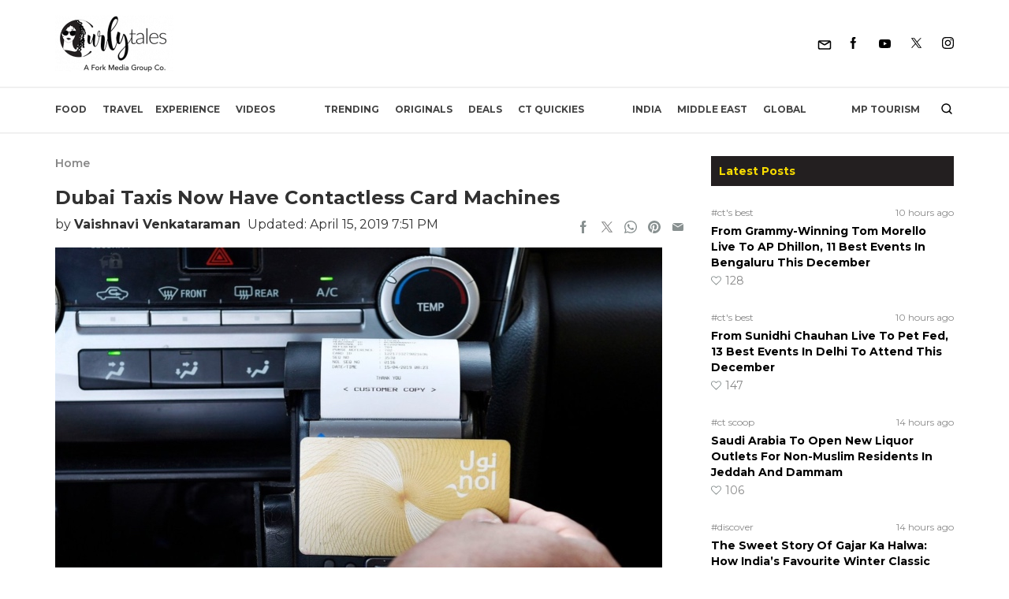

--- FILE ---
content_type: text/html; charset=UTF-8
request_url: https://curlytales.com/dubai-taxis-now-have-contactless-card-machines/
body_size: 56135
content:
<!doctype html>
<html lang="en-US">
<head><meta charset="UTF-8" /><script>if(navigator.userAgent.match(/MSIE|Internet Explorer/i)||navigator.userAgent.match(/Trident\/7\..*?rv:11/i)){var href=document.location.href;if(!href.match(/[?&]nowprocket/)){if(href.indexOf("?")==-1){if(href.indexOf("#")==-1){document.location.href=href+"?nowprocket=1"}else{document.location.href=href.replace("#","?nowprocket=1#")}}else{if(href.indexOf("#")==-1){document.location.href=href+"&nowprocket=1"}else{document.location.href=href.replace("#","&nowprocket=1#")}}}}</script><script>(()=>{class RocketLazyLoadScripts{constructor(){this.v="2.0.4",this.userEvents=["keydown","keyup","mousedown","mouseup","mousemove","mouseover","mouseout","touchmove","touchstart","touchend","touchcancel","wheel","click","dblclick","input"],this.attributeEvents=["onblur","onclick","oncontextmenu","ondblclick","onfocus","onmousedown","onmouseenter","onmouseleave","onmousemove","onmouseout","onmouseover","onmouseup","onmousewheel","onscroll","onsubmit"]}async t(){this.i(),this.o(),/iP(ad|hone)/.test(navigator.userAgent)&&this.h(),this.u(),this.l(this),this.m(),this.k(this),this.p(this),this._(),await Promise.all([this.R(),this.L()]),this.lastBreath=Date.now(),this.S(this),this.P(),this.D(),this.O(),this.M(),await this.C(this.delayedScripts.normal),await this.C(this.delayedScripts.defer),await this.C(this.delayedScripts.async),await this.T(),await this.F(),await this.j(),await this.A(),window.dispatchEvent(new Event("rocket-allScriptsLoaded")),this.everythingLoaded=!0,this.lastTouchEnd&&await new Promise(t=>setTimeout(t,500-Date.now()+this.lastTouchEnd)),this.I(),this.H(),this.U(),this.W()}i(){this.CSPIssue=sessionStorage.getItem("rocketCSPIssue"),document.addEventListener("securitypolicyviolation",t=>{this.CSPIssue||"script-src-elem"!==t.violatedDirective||"data"!==t.blockedURI||(this.CSPIssue=!0,sessionStorage.setItem("rocketCSPIssue",!0))},{isRocket:!0})}o(){window.addEventListener("pageshow",t=>{this.persisted=t.persisted,this.realWindowLoadedFired=!0},{isRocket:!0}),window.addEventListener("pagehide",()=>{this.onFirstUserAction=null},{isRocket:!0})}h(){let t;function e(e){t=e}window.addEventListener("touchstart",e,{isRocket:!0}),window.addEventListener("touchend",function i(o){o.changedTouches[0]&&t.changedTouches[0]&&Math.abs(o.changedTouches[0].pageX-t.changedTouches[0].pageX)<10&&Math.abs(o.changedTouches[0].pageY-t.changedTouches[0].pageY)<10&&o.timeStamp-t.timeStamp<200&&(window.removeEventListener("touchstart",e,{isRocket:!0}),window.removeEventListener("touchend",i,{isRocket:!0}),"INPUT"===o.target.tagName&&"text"===o.target.type||(o.target.dispatchEvent(new TouchEvent("touchend",{target:o.target,bubbles:!0})),o.target.dispatchEvent(new MouseEvent("mouseover",{target:o.target,bubbles:!0})),o.target.dispatchEvent(new PointerEvent("click",{target:o.target,bubbles:!0,cancelable:!0,detail:1,clientX:o.changedTouches[0].clientX,clientY:o.changedTouches[0].clientY})),event.preventDefault()))},{isRocket:!0})}q(t){this.userActionTriggered||("mousemove"!==t.type||this.firstMousemoveIgnored?"keyup"===t.type||"mouseover"===t.type||"mouseout"===t.type||(this.userActionTriggered=!0,this.onFirstUserAction&&this.onFirstUserAction()):this.firstMousemoveIgnored=!0),"click"===t.type&&t.preventDefault(),t.stopPropagation(),t.stopImmediatePropagation(),"touchstart"===this.lastEvent&&"touchend"===t.type&&(this.lastTouchEnd=Date.now()),"click"===t.type&&(this.lastTouchEnd=0),this.lastEvent=t.type,t.composedPath&&t.composedPath()[0].getRootNode()instanceof ShadowRoot&&(t.rocketTarget=t.composedPath()[0]),this.savedUserEvents.push(t)}u(){this.savedUserEvents=[],this.userEventHandler=this.q.bind(this),this.userEvents.forEach(t=>window.addEventListener(t,this.userEventHandler,{passive:!1,isRocket:!0})),document.addEventListener("visibilitychange",this.userEventHandler,{isRocket:!0})}U(){this.userEvents.forEach(t=>window.removeEventListener(t,this.userEventHandler,{passive:!1,isRocket:!0})),document.removeEventListener("visibilitychange",this.userEventHandler,{isRocket:!0}),this.savedUserEvents.forEach(t=>{(t.rocketTarget||t.target).dispatchEvent(new window[t.constructor.name](t.type,t))})}m(){const t="return false",e=Array.from(this.attributeEvents,t=>"data-rocket-"+t),i="["+this.attributeEvents.join("],[")+"]",o="[data-rocket-"+this.attributeEvents.join("],[data-rocket-")+"]",s=(e,i,o)=>{o&&o!==t&&(e.setAttribute("data-rocket-"+i,o),e["rocket"+i]=new Function("event",o),e.setAttribute(i,t))};new MutationObserver(t=>{for(const n of t)"attributes"===n.type&&(n.attributeName.startsWith("data-rocket-")||this.everythingLoaded?n.attributeName.startsWith("data-rocket-")&&this.everythingLoaded&&this.N(n.target,n.attributeName.substring(12)):s(n.target,n.attributeName,n.target.getAttribute(n.attributeName))),"childList"===n.type&&n.addedNodes.forEach(t=>{if(t.nodeType===Node.ELEMENT_NODE)if(this.everythingLoaded)for(const i of[t,...t.querySelectorAll(o)])for(const t of i.getAttributeNames())e.includes(t)&&this.N(i,t.substring(12));else for(const e of[t,...t.querySelectorAll(i)])for(const t of e.getAttributeNames())this.attributeEvents.includes(t)&&s(e,t,e.getAttribute(t))})}).observe(document,{subtree:!0,childList:!0,attributeFilter:[...this.attributeEvents,...e]})}I(){this.attributeEvents.forEach(t=>{document.querySelectorAll("[data-rocket-"+t+"]").forEach(e=>{this.N(e,t)})})}N(t,e){const i=t.getAttribute("data-rocket-"+e);i&&(t.setAttribute(e,i),t.removeAttribute("data-rocket-"+e))}k(t){Object.defineProperty(HTMLElement.prototype,"onclick",{get(){return this.rocketonclick||null},set(e){this.rocketonclick=e,this.setAttribute(t.everythingLoaded?"onclick":"data-rocket-onclick","this.rocketonclick(event)")}})}S(t){function e(e,i){let o=e[i];e[i]=null,Object.defineProperty(e,i,{get:()=>o,set(s){t.everythingLoaded?o=s:e["rocket"+i]=o=s}})}e(document,"onreadystatechange"),e(window,"onload"),e(window,"onpageshow");try{Object.defineProperty(document,"readyState",{get:()=>t.rocketReadyState,set(e){t.rocketReadyState=e},configurable:!0}),document.readyState="loading"}catch(t){console.log("WPRocket DJE readyState conflict, bypassing")}}l(t){this.originalAddEventListener=EventTarget.prototype.addEventListener,this.originalRemoveEventListener=EventTarget.prototype.removeEventListener,this.savedEventListeners=[],EventTarget.prototype.addEventListener=function(e,i,o){o&&o.isRocket||!t.B(e,this)&&!t.userEvents.includes(e)||t.B(e,this)&&!t.userActionTriggered||e.startsWith("rocket-")||t.everythingLoaded?t.originalAddEventListener.call(this,e,i,o):(t.savedEventListeners.push({target:this,remove:!1,type:e,func:i,options:o}),"mouseenter"!==e&&"mouseleave"!==e||t.originalAddEventListener.call(this,e,t.savedUserEvents.push,o))},EventTarget.prototype.removeEventListener=function(e,i,o){o&&o.isRocket||!t.B(e,this)&&!t.userEvents.includes(e)||t.B(e,this)&&!t.userActionTriggered||e.startsWith("rocket-")||t.everythingLoaded?t.originalRemoveEventListener.call(this,e,i,o):t.savedEventListeners.push({target:this,remove:!0,type:e,func:i,options:o})}}J(t,e){this.savedEventListeners=this.savedEventListeners.filter(i=>{let o=i.type,s=i.target||window;return e!==o||t!==s||(this.B(o,s)&&(i.type="rocket-"+o),this.$(i),!1)})}H(){EventTarget.prototype.addEventListener=this.originalAddEventListener,EventTarget.prototype.removeEventListener=this.originalRemoveEventListener,this.savedEventListeners.forEach(t=>this.$(t))}$(t){t.remove?this.originalRemoveEventListener.call(t.target,t.type,t.func,t.options):this.originalAddEventListener.call(t.target,t.type,t.func,t.options)}p(t){let e;function i(e){return t.everythingLoaded?e:e.split(" ").map(t=>"load"===t||t.startsWith("load.")?"rocket-jquery-load":t).join(" ")}function o(o){function s(e){const s=o.fn[e];o.fn[e]=o.fn.init.prototype[e]=function(){return this[0]===window&&t.userActionTriggered&&("string"==typeof arguments[0]||arguments[0]instanceof String?arguments[0]=i(arguments[0]):"object"==typeof arguments[0]&&Object.keys(arguments[0]).forEach(t=>{const e=arguments[0][t];delete arguments[0][t],arguments[0][i(t)]=e})),s.apply(this,arguments),this}}if(o&&o.fn&&!t.allJQueries.includes(o)){const e={DOMContentLoaded:[],"rocket-DOMContentLoaded":[]};for(const t in e)document.addEventListener(t,()=>{e[t].forEach(t=>t())},{isRocket:!0});o.fn.ready=o.fn.init.prototype.ready=function(i){function s(){parseInt(o.fn.jquery)>2?setTimeout(()=>i.bind(document)(o)):i.bind(document)(o)}return"function"==typeof i&&(t.realDomReadyFired?!t.userActionTriggered||t.fauxDomReadyFired?s():e["rocket-DOMContentLoaded"].push(s):e.DOMContentLoaded.push(s)),o([])},s("on"),s("one"),s("off"),t.allJQueries.push(o)}e=o}t.allJQueries=[],o(window.jQuery),Object.defineProperty(window,"jQuery",{get:()=>e,set(t){o(t)}})}P(){const t=new Map;document.write=document.writeln=function(e){const i=document.currentScript,o=document.createRange(),s=i.parentElement;let n=t.get(i);void 0===n&&(n=i.nextSibling,t.set(i,n));const c=document.createDocumentFragment();o.setStart(c,0),c.appendChild(o.createContextualFragment(e)),s.insertBefore(c,n)}}async R(){return new Promise(t=>{this.userActionTriggered?t():this.onFirstUserAction=t})}async L(){return new Promise(t=>{document.addEventListener("DOMContentLoaded",()=>{this.realDomReadyFired=!0,t()},{isRocket:!0})})}async j(){return this.realWindowLoadedFired?Promise.resolve():new Promise(t=>{window.addEventListener("load",t,{isRocket:!0})})}M(){this.pendingScripts=[];this.scriptsMutationObserver=new MutationObserver(t=>{for(const e of t)e.addedNodes.forEach(t=>{"SCRIPT"!==t.tagName||t.noModule||t.isWPRocket||this.pendingScripts.push({script:t,promise:new Promise(e=>{const i=()=>{const i=this.pendingScripts.findIndex(e=>e.script===t);i>=0&&this.pendingScripts.splice(i,1),e()};t.addEventListener("load",i,{isRocket:!0}),t.addEventListener("error",i,{isRocket:!0}),setTimeout(i,1e3)})})})}),this.scriptsMutationObserver.observe(document,{childList:!0,subtree:!0})}async F(){await this.X(),this.pendingScripts.length?(await this.pendingScripts[0].promise,await this.F()):this.scriptsMutationObserver.disconnect()}D(){this.delayedScripts={normal:[],async:[],defer:[]},document.querySelectorAll("script[type$=rocketlazyloadscript]").forEach(t=>{t.hasAttribute("data-rocket-src")?t.hasAttribute("async")&&!1!==t.async?this.delayedScripts.async.push(t):t.hasAttribute("defer")&&!1!==t.defer||"module"===t.getAttribute("data-rocket-type")?this.delayedScripts.defer.push(t):this.delayedScripts.normal.push(t):this.delayedScripts.normal.push(t)})}async _(){await this.L();let t=[];document.querySelectorAll("script[type$=rocketlazyloadscript][data-rocket-src]").forEach(e=>{let i=e.getAttribute("data-rocket-src");if(i&&!i.startsWith("data:")){i.startsWith("//")&&(i=location.protocol+i);try{const o=new URL(i).origin;o!==location.origin&&t.push({src:o,crossOrigin:e.crossOrigin||"module"===e.getAttribute("data-rocket-type")})}catch(t){}}}),t=[...new Map(t.map(t=>[JSON.stringify(t),t])).values()],this.Y(t,"preconnect")}async G(t){if(await this.K(),!0!==t.noModule||!("noModule"in HTMLScriptElement.prototype))return new Promise(e=>{let i;function o(){(i||t).setAttribute("data-rocket-status","executed"),e()}try{if(navigator.userAgent.includes("Firefox/")||""===navigator.vendor||this.CSPIssue)i=document.createElement("script"),[...t.attributes].forEach(t=>{let e=t.nodeName;"type"!==e&&("data-rocket-type"===e&&(e="type"),"data-rocket-src"===e&&(e="src"),i.setAttribute(e,t.nodeValue))}),t.text&&(i.text=t.text),t.nonce&&(i.nonce=t.nonce),i.hasAttribute("src")?(i.addEventListener("load",o,{isRocket:!0}),i.addEventListener("error",()=>{i.setAttribute("data-rocket-status","failed-network"),e()},{isRocket:!0}),setTimeout(()=>{i.isConnected||e()},1)):(i.text=t.text,o()),i.isWPRocket=!0,t.parentNode.replaceChild(i,t);else{const i=t.getAttribute("data-rocket-type"),s=t.getAttribute("data-rocket-src");i?(t.type=i,t.removeAttribute("data-rocket-type")):t.removeAttribute("type"),t.addEventListener("load",o,{isRocket:!0}),t.addEventListener("error",i=>{this.CSPIssue&&i.target.src.startsWith("data:")?(console.log("WPRocket: CSP fallback activated"),t.removeAttribute("src"),this.G(t).then(e)):(t.setAttribute("data-rocket-status","failed-network"),e())},{isRocket:!0}),s?(t.fetchPriority="high",t.removeAttribute("data-rocket-src"),t.src=s):t.src="data:text/javascript;base64,"+window.btoa(unescape(encodeURIComponent(t.text)))}}catch(i){t.setAttribute("data-rocket-status","failed-transform"),e()}});t.setAttribute("data-rocket-status","skipped")}async C(t){const e=t.shift();return e?(e.isConnected&&await this.G(e),this.C(t)):Promise.resolve()}O(){this.Y([...this.delayedScripts.normal,...this.delayedScripts.defer,...this.delayedScripts.async],"preload")}Y(t,e){this.trash=this.trash||[];let i=!0;var o=document.createDocumentFragment();t.forEach(t=>{const s=t.getAttribute&&t.getAttribute("data-rocket-src")||t.src;if(s&&!s.startsWith("data:")){const n=document.createElement("link");n.href=s,n.rel=e,"preconnect"!==e&&(n.as="script",n.fetchPriority=i?"high":"low"),t.getAttribute&&"module"===t.getAttribute("data-rocket-type")&&(n.crossOrigin=!0),t.crossOrigin&&(n.crossOrigin=t.crossOrigin),t.integrity&&(n.integrity=t.integrity),t.nonce&&(n.nonce=t.nonce),o.appendChild(n),this.trash.push(n),i=!1}}),document.head.appendChild(o)}W(){this.trash.forEach(t=>t.remove())}async T(){try{document.readyState="interactive"}catch(t){}this.fauxDomReadyFired=!0;try{await this.K(),this.J(document,"readystatechange"),document.dispatchEvent(new Event("rocket-readystatechange")),await this.K(),document.rocketonreadystatechange&&document.rocketonreadystatechange(),await this.K(),this.J(document,"DOMContentLoaded"),document.dispatchEvent(new Event("rocket-DOMContentLoaded")),await this.K(),this.J(window,"DOMContentLoaded"),window.dispatchEvent(new Event("rocket-DOMContentLoaded"))}catch(t){console.error(t)}}async A(){try{document.readyState="complete"}catch(t){}try{await this.K(),this.J(document,"readystatechange"),document.dispatchEvent(new Event("rocket-readystatechange")),await this.K(),document.rocketonreadystatechange&&document.rocketonreadystatechange(),await this.K(),this.J(window,"load"),window.dispatchEvent(new Event("rocket-load")),await this.K(),window.rocketonload&&window.rocketonload(),await this.K(),this.allJQueries.forEach(t=>t(window).trigger("rocket-jquery-load")),await this.K(),this.J(window,"pageshow");const t=new Event("rocket-pageshow");t.persisted=this.persisted,window.dispatchEvent(t),await this.K(),window.rocketonpageshow&&window.rocketonpageshow({persisted:this.persisted})}catch(t){console.error(t)}}async K(){Date.now()-this.lastBreath>45&&(await this.X(),this.lastBreath=Date.now())}async X(){return document.hidden?new Promise(t=>setTimeout(t)):new Promise(t=>requestAnimationFrame(t))}B(t,e){return e===document&&"readystatechange"===t||(e===document&&"DOMContentLoaded"===t||(e===window&&"DOMContentLoaded"===t||(e===window&&"load"===t||e===window&&"pageshow"===t)))}static run(){(new RocketLazyLoadScripts).t()}}RocketLazyLoadScripts.run()})();</script>
	
	<meta name="viewport" content="width=device-width, initial-scale=1" />
  <meta http-equiv="X-UA-Compatible" content="IE=edge">

  <link rel="alternate" type="application/rss+xml" title="Curly Tales RSS Feed"
          href="https://curlytales.com/feed/"/>
    <link rel="alternate" type="application/atom+xml" title="Curly Tales Atom Feed"
          href="https://curlytales.com/feed/atom/"/>
    <link rel="manifest" href="https://curlytales.com/manifest.json" />
                <!-- <link href="https://www.instagram.com/embed.js" rel="preload" as="script">
          <link href="https://platform.twitter.com/widgets.js" rel="preload" as="script"> -->
        
  <!-- OG image fix -->
	<meta property="og:image" content="https://curlytales.com/wp-content/uploads/2019/04/card-2.jpg" /><meta name="twitter:image" content="https://curlytales.com/wp-content/uploads/2019/04/card-2.jpg" /><meta property="og:image:width" content="1200" /><meta property="og:image:height" content="630" />
  <!-- <link rel="preload" href="https://securepubads.g.doubleclick.net/tag/js/gpt.js" as="script"> -->
  <script type="rocketlazyloadscript" async="async" data-rocket-src="https://securepubads.g.doubleclick.net/tag/js/gpt.js"></script>
  <!-- <script type="rocketlazyloadscript" async data-rocket-src="https://cdn.contextads.live/exchanges/prebid.js"></script> -->

  <!-- Global site tag (gtag.js) - Google Analytics -->
    <script type="rocketlazyloadscript" async defer data-rocket-src='https://www.googletagmanager.com/gtag/js?id=UA-53593477-6'></script>
    <script type="rocketlazyloadscript">
      window.dataLayer = window.dataLayer || [];
      function gtag(){dataLayer.push(arguments);}
      gtag('js', new Date());
      // console.log('Gtag Initialize');	
      gtag('config', 'UA-53593477-6');
    </script>



    <!-- Global site tag (gtag.js) -GA4 Analytics tag -->
  <script type="rocketlazyloadscript" async data-rocket-src='https://www.googletagmanager.com/gtag/js?id=G-GLH3FL3RXY'></script>
  <script type="rocketlazyloadscript">
      window.dataLayer = window.dataLayer || [];
      function gtag(){dataLayer.push(arguments);}
      gtag('js', new Date());
      gtag('config', 'G-GLH3FL3RXY');
  </script>
  <!-- Matomo -->
  <script type="rocketlazyloadscript">
    var _paq = window._paq = window._paq || [];
    /* tracker methods like "setCustomDimension" should be called before "trackPageView" */
    _paq.push(['trackPageView']);
    _paq.push(['enableLinkTracking']);
    (function() {
      var u="//matolytics.spid.io/";
      _paq.push(['setTrackerUrl', u+'matomo.php']);
      _paq.push(['setSiteId', '2']);
      var d=document, g=d.createElement('script'), s=d.getElementsByTagName('script')[0];
      g.async=true; g.src=u+'matomo.js'; s.parentNode.insertBefore(g,s);
    })();
  </script>
  <!-- End Matomo Code -->

  <!-- Clarity tracking code for https://curlytales.com/ -->
  <script type="rocketlazyloadscript">    
    (function(c,l,a,r,i,t,y){        
      c[a]=c[a]||function(){(c[a].q=c[a].q||[]).push(arguments)};        
      t=l.createElement(r);t.async=1;t.src="https://www.clarity.ms/tag/"+i+"?ref=bwt";        
      y=l.getElementsByTagName(r)[0];y.parentNode.insertBefore(t,y);    
      })
    (window, document, "clarity", "script", "niwe3obfuh");
  </script>

	<meta name='robots' content='index, follow, max-snippet:-1, max-image-preview:large, max-video-preview:-1' />
	<style>img:is([sizes="auto" i], [sizes^="auto," i]) { contain-intrinsic-size: 3000px 1500px }</style>
	<link rel="canonical" href="https://curlytales.com/dubai-taxis-now-have-contactless-card-machines/" class="yoast-seo-meta-tag" />

	<!-- This site is optimized with the Yoast SEO Premium plugin v23.6 (Yoast SEO v26.4) - https://yoast.com/wordpress/plugins/seo/ -->
	<title>Dubai Taxis Now Have Contactless Card Machines | Curly Tales</title>
	<meta name="description" content="Dubai RTA has installed Point of Sale devices in taxis, encouraging contactless payment. You can also pay through Apple or Samsung pay. " />
	<meta property="og:locale" content="en_US" />
	<meta property="og:type" content="article" />
	<meta property="og:title" content="Dubai Taxis Now Have Contactless Card Machines | Curly Tales" />
	<meta property="og:description" content="You can pay using your smart phone too" />
	<meta property="og:url" content="https://curlytales.com/dubai-taxis-now-have-contactless-card-machines/" />
	<meta property="og:site_name" content="Curly Tales" />
	<meta property="article:publisher" content="https://www.facebook.com/curlytales/" />
	<meta property="og:image" content="https://curlytales.com/wp-content/uploads/2019/04/card-2.jpg" />
	<meta property="og:image:width" content="770" />
	<meta property="og:image:height" content="515" />
	<meta property="og:image:type" content="image/jpeg" />
	<meta name="author" content="Vaishnavi Venkataraman" />
	<meta name="twitter:card" content="summary_large_image" />
	<meta name="twitter:title" content="Dubai Taxis Now Have Contactless Card Machines" />
	<meta name="twitter:creator" content="@CurlyTalesIndia" />
	<meta name="twitter:site" content="@CurlyTalesIndia" />
	<meta name="twitter:label1" content="Written by" />
	<meta name="twitter:data1" content="Vaishnavi Venkataraman" />
	<meta name="twitter:label2" content="Est. reading time" />
	<meta name="twitter:data2" content="1 minute" />
	<!-- / Yoast SEO Premium plugin. -->


<meta property="article:published_time" content="2019-04-15T19:51:13+05:30" class="yoast-seo-meta-tag" />
<meta property="article:modified_time" content="2019-04-15T19:51:13+05:30" class="yoast-seo-meta-tag" />
<link rel="amphtml" href="https://curlytales.com/dubai-taxis-now-have-contactless-card-machines/amp/" /><meta name="generator" content="AMP for WP 1.1.9"/>
<link rel="alternate" type="application/rss+xml" title="Curly Tales &raquo; Feed" href="https://curlytales.com/feed/" />
<link rel="alternate" type="application/rss+xml" title="Curly Tales &raquo; Comments Feed" href="https://curlytales.com/comments/feed/" />
<link rel="alternate" type="application/rss+xml" title="Curly Tales &raquo; Dubai Taxis Now Have Contactless Card Machines Comments Feed" href="https://curlytales.com/dubai-taxis-now-have-contactless-card-machines/feed/" />
<link rel="alternate" type="application/rss+xml" title="Curly Tales &raquo; Stories Feed" href="https://curlytales.com/web-stories/feed/"><link rel='stylesheet' id='gn-frontend-gnfollow-style-css' href='https://curlytales.com/wp-content/plugins/gn-publisher/assets/css/gn-frontend-gnfollow.min.css?ver=1.5.24' media='all' />
<link data-minify="1" rel='stylesheet' id='brands-styles-css' href='https://curlytales.com/wp-content/cache/min/1/wp-content/plugins/woocommerce/assets/css/brands.css?ver=1764228793' media='all' />
<script src="https://curlytales.com/wp-includes/js/jquery/jquery.min.js?ver=3.7.1" id="jquery-core-js"></script>
<script src="https://curlytales.com/wp-includes/js/jquery/jquery-migrate.min.js?ver=3.4.1" id="jquery-migrate-js"></script>

<link rel="alternate" type="application/rss+xml" title="Podcast RSS feed" href="https://curlytales.com/feed/podcast" />

<!-- Google site verification - Google for WooCommerce -->
<meta name="google-site-verification" content="cx-AwbCfRzorWw55nXeeCNx40N21O2L35UmOysfSSKo" />
<style type="text/css">.container,.container-fluid,.container-sm,.container-md,.container-lg,.container-xl{width:100%;margin-right:auto;margin-left:auto;}a{cursor:pointer;}@media (min-width:570px){.container,.container-sm,.container-md{max-width:540px;}}@media (min-width:768px){.container,.container-sm,.container-md{max-width:720px;}}@media (min-width:992px){.container,.container-sm,.container-md,.container-lg{max-width:960px;}}@media (min-width:1200px){.container,.container-sm,.container-md,.container-lg,.container-xl{max-width:1140px;}}/* cyrillic-ext */@font-face{font-family:'Montserrat';font-style:italic;font-weight:300;font-display:swap;src:url(https://fonts.gstatic.com/s/montserrat/v25/JTUQjIg1_i6t8kCHKm459WxRxC7m0dR9pBOi.woff2) format('woff2');unicode-range:U+0460-052F,U+1C80-1C88,U+20B4,U+2DE0-2DFF,U+A640-A69F,U+FE2E-FE2F;}/* cyrillic */@font-face{font-family:'Montserrat';font-style:italic;font-weight:300;font-display:swap;src:url(https://fonts.gstatic.com/s/montserrat/v25/JTUQjIg1_i6t8kCHKm459WxRzS7m0dR9pBOi.woff2) format('woff2');unicode-range:U+0301,U+0400-045F,U+0490-0491,U+04B0-04B1,U+2116;}/* vietnamese */@font-face{font-family:'Montserrat';font-style:italic;font-weight:300;font-display:swap;src:url(https://fonts.gstatic.com/s/montserrat/v25/JTUQjIg1_i6t8kCHKm459WxRxi7m0dR9pBOi.woff2) format('woff2');unicode-range:U+0102-0103,U+0110-0111,U+0128-0129,U+0168-0169,U+01A0-01A1,U+01AF-01B0,U+0300-0301,U+0303-0304,U+0308-0309,U+0323,U+0329,U+1EA0-1EF9,U+20AB;}/* latin-ext */@font-face{font-family:'Montserrat';font-style:italic;font-weight:300;font-display:swap;src:url(https://fonts.gstatic.com/s/montserrat/v25/JTUQjIg1_i6t8kCHKm459WxRxy7m0dR9pBOi.woff2) format('woff2');unicode-range:U+0100-02AF,U+0304,U+0308,U+0329,U+1E00-1E9F,U+1EF2-1EFF,U+2020,U+20A0-20AB,U+20AD-20CF,U+2113,U+2C60-2C7F,U+A720-A7FF;}/* latin */@font-face{font-family:'Montserrat';font-style:italic;font-weight:300;font-display:swap;src:url(https://fonts.gstatic.com/s/montserrat/v25/JTUQjIg1_i6t8kCHKm459WxRyS7m0dR9pA.woff2) format('woff2');unicode-range:U+0000-00FF,U+0131,U+0152-0153,U+02BB-02BC,U+02C6,U+02DA,U+02DC,U+0304,U+0308,U+0329,U+2000-206F,U+2074,U+20AC,U+2122,U+2191,U+2193,U+2212,U+2215,U+FEFF,U+FFFD;}/* cyrillic-ext */@font-face{font-family:'Montserrat';font-style:italic;font-weight:400;font-display:swap;src:url(https://fonts.gstatic.com/s/montserrat/v25/JTUQjIg1_i6t8kCHKm459WxRxC7m0dR9pBOi.woff2) format('woff2');unicode-range:U+0460-052F,U+1C80-1C88,U+20B4,U+2DE0-2DFF,U+A640-A69F,U+FE2E-FE2F;}/* cyrillic */@font-face{font-family:'Montserrat';font-style:italic;font-weight:400;font-display:swap;src:url(https://fonts.gstatic.com/s/montserrat/v25/JTUQjIg1_i6t8kCHKm459WxRzS7m0dR9pBOi.woff2) format('woff2');unicode-range:U+0301,U+0400-045F,U+0490-0491,U+04B0-04B1,U+2116;}/* vietnamese */@font-face{font-family:'Montserrat';font-style:italic;font-weight:400;font-display:swap;src:url(https://fonts.gstatic.com/s/montserrat/v25/JTUQjIg1_i6t8kCHKm459WxRxi7m0dR9pBOi.woff2) format('woff2');unicode-range:U+0102-0103,U+0110-0111,U+0128-0129,U+0168-0169,U+01A0-01A1,U+01AF-01B0,U+0300-0301,U+0303-0304,U+0308-0309,U+0323,U+0329,U+1EA0-1EF9,U+20AB;}/* latin-ext */@font-face{font-family:'Montserrat';font-style:italic;font-weight:400;font-display:swap;src:url(https://fonts.gstatic.com/s/montserrat/v25/JTUQjIg1_i6t8kCHKm459WxRxy7m0dR9pBOi.woff2) format('woff2');unicode-range:U+0100-02AF,U+0304,U+0308,U+0329,U+1E00-1E9F,U+1EF2-1EFF,U+2020,U+20A0-20AB,U+20AD-20CF,U+2113,U+2C60-2C7F,U+A720-A7FF;}/* latin */@font-face{font-family:'Montserrat';font-style:italic;font-weight:400;font-display:swap;src:url(https://fonts.gstatic.com/s/montserrat/v25/JTUQjIg1_i6t8kCHKm459WxRyS7m0dR9pA.woff2) format('woff2');unicode-range:U+0000-00FF,U+0131,U+0152-0153,U+02BB-02BC,U+02C6,U+02DA,U+02DC,U+0304,U+0308,U+0329,U+2000-206F,U+2074,U+20AC,U+2122,U+2191,U+2193,U+2212,U+2215,U+FEFF,U+FFFD;}/* cyrillic-ext */@font-face{font-family:'Montserrat';font-style:italic;font-weight:500;font-display:swap;src:url(https://fonts.gstatic.com/s/montserrat/v25/JTUQjIg1_i6t8kCHKm459WxRxC7m0dR9pBOi.woff2) format('woff2');unicode-range:U+0460-052F,U+1C80-1C88,U+20B4,U+2DE0-2DFF,U+A640-A69F,U+FE2E-FE2F;}/* cyrillic */@font-face{font-family:'Montserrat';font-style:italic;font-weight:500;font-display:swap;src:url(https://fonts.gstatic.com/s/montserrat/v25/JTUQjIg1_i6t8kCHKm459WxRzS7m0dR9pBOi.woff2) format('woff2');unicode-range:U+0301,U+0400-045F,U+0490-0491,U+04B0-04B1,U+2116;}/* vietnamese */@font-face{font-family:'Montserrat';font-style:italic;font-weight:500;font-display:swap;src:url(https://fonts.gstatic.com/s/montserrat/v25/JTUQjIg1_i6t8kCHKm459WxRxi7m0dR9pBOi.woff2) format('woff2');unicode-range:U+0102-0103,U+0110-0111,U+0128-0129,U+0168-0169,U+01A0-01A1,U+01AF-01B0,U+0300-0301,U+0303-0304,U+0308-0309,U+0323,U+0329,U+1EA0-1EF9,U+20AB;}/* latin-ext */@font-face{font-family:'Montserrat';font-style:italic;font-weight:500;font-display:swap;src:url(https://fonts.gstatic.com/s/montserrat/v25/JTUQjIg1_i6t8kCHKm459WxRxy7m0dR9pBOi.woff2) format('woff2');unicode-range:U+0100-02AF,U+0304,U+0308,U+0329,U+1E00-1E9F,U+1EF2-1EFF,U+2020,U+20A0-20AB,U+20AD-20CF,U+2113,U+2C60-2C7F,U+A720-A7FF;}/* latin */@font-face{font-family:'Montserrat';font-style:italic;font-weight:500;font-display:swap;src:url(https://fonts.gstatic.com/s/montserrat/v25/JTUQjIg1_i6t8kCHKm459WxRyS7m0dR9pA.woff2) format('woff2');unicode-range:U+0000-00FF,U+0131,U+0152-0153,U+02BB-02BC,U+02C6,U+02DA,U+02DC,U+0304,U+0308,U+0329,U+2000-206F,U+2074,U+20AC,U+2122,U+2191,U+2193,U+2212,U+2215,U+FEFF,U+FFFD;}/* cyrillic-ext */@font-face{font-family:'Montserrat';font-style:italic;font-weight:600;font-display:swap;src:url(https://fonts.gstatic.com/s/montserrat/v25/JTUQjIg1_i6t8kCHKm459WxRxC7m0dR9pBOi.woff2) format('woff2');unicode-range:U+0460-052F,U+1C80-1C88,U+20B4,U+2DE0-2DFF,U+A640-A69F,U+FE2E-FE2F;}/* cyrillic */@font-face{font-family:'Montserrat';font-style:italic;font-weight:600;font-display:swap;src:url(https://fonts.gstatic.com/s/montserrat/v25/JTUQjIg1_i6t8kCHKm459WxRzS7m0dR9pBOi.woff2) format('woff2');unicode-range:U+0301,U+0400-045F,U+0490-0491,U+04B0-04B1,U+2116;}/* vietnamese */@font-face{font-family:'Montserrat';font-style:italic;font-weight:600;font-display:swap;src:url(https://fonts.gstatic.com/s/montserrat/v25/JTUQjIg1_i6t8kCHKm459WxRxi7m0dR9pBOi.woff2) format('woff2');unicode-range:U+0102-0103,U+0110-0111,U+0128-0129,U+0168-0169,U+01A0-01A1,U+01AF-01B0,U+0300-0301,U+0303-0304,U+0308-0309,U+0323,U+0329,U+1EA0-1EF9,U+20AB;}/* latin-ext */@font-face{font-family:'Montserrat';font-style:italic;font-weight:600;font-display:swap;src:url(https://fonts.gstatic.com/s/montserrat/v25/JTUQjIg1_i6t8kCHKm459WxRxy7m0dR9pBOi.woff2) format('woff2');unicode-range:U+0100-02AF,U+0304,U+0308,U+0329,U+1E00-1E9F,U+1EF2-1EFF,U+2020,U+20A0-20AB,U+20AD-20CF,U+2113,U+2C60-2C7F,U+A720-A7FF;}/* latin */@font-face{font-family:'Montserrat';font-style:italic;font-weight:600;font-display:swap;src:url(https://fonts.gstatic.com/s/montserrat/v25/JTUQjIg1_i6t8kCHKm459WxRyS7m0dR9pA.woff2) format('woff2');unicode-range:U+0000-00FF,U+0131,U+0152-0153,U+02BB-02BC,U+02C6,U+02DA,U+02DC,U+0304,U+0308,U+0329,U+2000-206F,U+2074,U+20AC,U+2122,U+2191,U+2193,U+2212,U+2215,U+FEFF,U+FFFD;}/* cyrillic-ext */@font-face{font-family:'Montserrat';font-style:italic;font-weight:700;font-display:swap;src:url(https://fonts.gstatic.com/s/montserrat/v25/JTUQjIg1_i6t8kCHKm459WxRxC7m0dR9pBOi.woff2) format('woff2');unicode-range:U+0460-052F,U+1C80-1C88,U+20B4,U+2DE0-2DFF,U+A640-A69F,U+FE2E-FE2F;}/* cyrillic */@font-face{font-family:'Montserrat';font-style:italic;font-weight:700;font-display:swap;src:url(https://fonts.gstatic.com/s/montserrat/v25/JTUQjIg1_i6t8kCHKm459WxRzS7m0dR9pBOi.woff2) format('woff2');unicode-range:U+0301,U+0400-045F,U+0490-0491,U+04B0-04B1,U+2116;}/* vietnamese */@font-face{font-family:'Montserrat';font-style:italic;font-weight:700;font-display:swap;src:url(https://fonts.gstatic.com/s/montserrat/v25/JTUQjIg1_i6t8kCHKm459WxRxi7m0dR9pBOi.woff2) format('woff2');unicode-range:U+0102-0103,U+0110-0111,U+0128-0129,U+0168-0169,U+01A0-01A1,U+01AF-01B0,U+0300-0301,U+0303-0304,U+0308-0309,U+0323,U+0329,U+1EA0-1EF9,U+20AB;}/* latin-ext */@font-face{font-family:'Montserrat';font-style:italic;font-weight:700;font-display:swap;src:url(https://fonts.gstatic.com/s/montserrat/v25/JTUQjIg1_i6t8kCHKm459WxRxy7m0dR9pBOi.woff2) format('woff2');unicode-range:U+0100-02AF,U+0304,U+0308,U+0329,U+1E00-1E9F,U+1EF2-1EFF,U+2020,U+20A0-20AB,U+20AD-20CF,U+2113,U+2C60-2C7F,U+A720-A7FF;}/* latin */@font-face{font-family:'Montserrat';font-style:italic;font-weight:700;font-display:swap;src:url(https://fonts.gstatic.com/s/montserrat/v25/JTUQjIg1_i6t8kCHKm459WxRyS7m0dR9pA.woff2) format('woff2');unicode-range:U+0000-00FF,U+0131,U+0152-0153,U+02BB-02BC,U+02C6,U+02DA,U+02DC,U+0304,U+0308,U+0329,U+2000-206F,U+2074,U+20AC,U+2122,U+2191,U+2193,U+2212,U+2215,U+FEFF,U+FFFD;}/* cyrillic-ext */@font-face{font-family:'Montserrat';font-style:italic;font-weight:800;font-display:swap;src:url(https://fonts.gstatic.com/s/montserrat/v25/JTUQjIg1_i6t8kCHKm459WxRxC7m0dR9pBOi.woff2) format('woff2');unicode-range:U+0460-052F,U+1C80-1C88,U+20B4,U+2DE0-2DFF,U+A640-A69F,U+FE2E-FE2F;}/* cyrillic */@font-face{font-family:'Montserrat';font-style:italic;font-weight:800;font-display:swap;src:url(https://fonts.gstatic.com/s/montserrat/v25/JTUQjIg1_i6t8kCHKm459WxRzS7m0dR9pBOi.woff2) format('woff2');unicode-range:U+0301,U+0400-045F,U+0490-0491,U+04B0-04B1,U+2116;}/* vietnamese */@font-face{font-family:'Montserrat';font-style:italic;font-weight:800;font-display:swap;src:url(https://fonts.gstatic.com/s/montserrat/v25/JTUQjIg1_i6t8kCHKm459WxRxi7m0dR9pBOi.woff2) format('woff2');unicode-range:U+0102-0103,U+0110-0111,U+0128-0129,U+0168-0169,U+01A0-01A1,U+01AF-01B0,U+0300-0301,U+0303-0304,U+0308-0309,U+0323,U+0329,U+1EA0-1EF9,U+20AB;}/* latin-ext */@font-face{font-family:'Montserrat';font-style:italic;font-weight:800;font-display:swap;src:url(https://fonts.gstatic.com/s/montserrat/v25/JTUQjIg1_i6t8kCHKm459WxRxy7m0dR9pBOi.woff2) format('woff2');unicode-range:U+0100-02AF,U+0304,U+0308,U+0329,U+1E00-1E9F,U+1EF2-1EFF,U+2020,U+20A0-20AB,U+20AD-20CF,U+2113,U+2C60-2C7F,U+A720-A7FF;}/* latin */@font-face{font-family:'Montserrat';font-style:italic;font-weight:800;font-display:swap;src:url(https://fonts.gstatic.com/s/montserrat/v25/JTUQjIg1_i6t8kCHKm459WxRyS7m0dR9pA.woff2) format('woff2');unicode-range:U+0000-00FF,U+0131,U+0152-0153,U+02BB-02BC,U+02C6,U+02DA,U+02DC,U+0304,U+0308,U+0329,U+2000-206F,U+2074,U+20AC,U+2122,U+2191,U+2193,U+2212,U+2215,U+FEFF,U+FFFD;}/* cyrillic-ext */@font-face{font-family:'Montserrat';font-style:normal;font-weight:300;font-display:swap;src:url(https://fonts.gstatic.com/s/montserrat/v25/JTUSjIg1_i6t8kCHKm459WRhyyTh89ZNpQ.woff2) format('woff2');unicode-range:U+0460-052F,U+1C80-1C88,U+20B4,U+2DE0-2DFF,U+A640-A69F,U+FE2E-FE2F;}/* cyrillic */@font-face{font-family:'Montserrat';font-style:normal;font-weight:300;font-display:swap;src:url(https://fonts.gstatic.com/s/montserrat/v25/JTUSjIg1_i6t8kCHKm459W1hyyTh89ZNpQ.woff2) format('woff2');unicode-range:U+0301,U+0400-045F,U+0490-0491,U+04B0-04B1,U+2116;}/* vietnamese */@font-face{font-family:'Montserrat';font-style:normal;font-weight:300;font-display:swap;src:url(https://fonts.gstatic.com/s/montserrat/v25/JTUSjIg1_i6t8kCHKm459WZhyyTh89ZNpQ.woff2) format('woff2');unicode-range:U+0102-0103,U+0110-0111,U+0128-0129,U+0168-0169,U+01A0-01A1,U+01AF-01B0,U+0300-0301,U+0303-0304,U+0308-0309,U+0323,U+0329,U+1EA0-1EF9,U+20AB;}/* latin-ext */@font-face{font-family:'Montserrat';font-style:normal;font-weight:300;font-display:swap;src:url(https://fonts.gstatic.com/s/montserrat/v25/JTUSjIg1_i6t8kCHKm459WdhyyTh89ZNpQ.woff2) format('woff2');unicode-range:U+0100-02AF,U+0304,U+0308,U+0329,U+1E00-1E9F,U+1EF2-1EFF,U+2020,U+20A0-20AB,U+20AD-20CF,U+2113,U+2C60-2C7F,U+A720-A7FF;}/* latin */@font-face{font-family:'Montserrat';font-style:normal;font-weight:300;font-display:swap;src:url(https://fonts.gstatic.com/s/montserrat/v25/JTUSjIg1_i6t8kCHKm459WlhyyTh89Y.woff2) format('woff2');unicode-range:U+0000-00FF,U+0131,U+0152-0153,U+02BB-02BC,U+02C6,U+02DA,U+02DC,U+0304,U+0308,U+0329,U+2000-206F,U+2074,U+20AC,U+2122,U+2191,U+2193,U+2212,U+2215,U+FEFF,U+FFFD;}/* cyrillic-ext */@font-face{font-family:'Montserrat';font-style:normal;font-weight:400;font-display:swap;src:url(https://fonts.gstatic.com/s/montserrat/v25/JTUSjIg1_i6t8kCHKm459WRhyyTh89ZNpQ.woff2) format('woff2');unicode-range:U+0460-052F,U+1C80-1C88,U+20B4,U+2DE0-2DFF,U+A640-A69F,U+FE2E-FE2F;}/* cyrillic */@font-face{font-family:'Montserrat';font-style:normal;font-weight:400;font-display:swap;src:url(https://fonts.gstatic.com/s/montserrat/v25/JTUSjIg1_i6t8kCHKm459W1hyyTh89ZNpQ.woff2) format('woff2');unicode-range:U+0301,U+0400-045F,U+0490-0491,U+04B0-04B1,U+2116;}/* vietnamese */@font-face{font-family:'Montserrat';font-style:normal;font-weight:400;font-display:swap;src:url(https://fonts.gstatic.com/s/montserrat/v25/JTUSjIg1_i6t8kCHKm459WZhyyTh89ZNpQ.woff2) format('woff2');unicode-range:U+0102-0103,U+0110-0111,U+0128-0129,U+0168-0169,U+01A0-01A1,U+01AF-01B0,U+0300-0301,U+0303-0304,U+0308-0309,U+0323,U+0329,U+1EA0-1EF9,U+20AB;}/* latin-ext */@font-face{font-family:'Montserrat';font-style:normal;font-weight:400;font-display:swap;src:url(https://fonts.gstatic.com/s/montserrat/v25/JTUSjIg1_i6t8kCHKm459WdhyyTh89ZNpQ.woff2) format('woff2');unicode-range:U+0100-02AF,U+0304,U+0308,U+0329,U+1E00-1E9F,U+1EF2-1EFF,U+2020,U+20A0-20AB,U+20AD-20CF,U+2113,U+2C60-2C7F,U+A720-A7FF;}/* latin */@font-face{font-family:'Montserrat';font-style:normal;font-weight:400;font-display:swap;src:url(https://fonts.gstatic.com/s/montserrat/v25/JTUSjIg1_i6t8kCHKm459WlhyyTh89Y.woff2) format('woff2');unicode-range:U+0000-00FF,U+0131,U+0152-0153,U+02BB-02BC,U+02C6,U+02DA,U+02DC,U+0304,U+0308,U+0329,U+2000-206F,U+2074,U+20AC,U+2122,U+2191,U+2193,U+2212,U+2215,U+FEFF,U+FFFD;}/* cyrillic-ext */@font-face{font-family:'Montserrat';font-style:normal;font-weight:500;font-display:swap;src:url(https://fonts.gstatic.com/s/montserrat/v25/JTUSjIg1_i6t8kCHKm459WRhyyTh89ZNpQ.woff2) format('woff2');unicode-range:U+0460-052F,U+1C80-1C88,U+20B4,U+2DE0-2DFF,U+A640-A69F,U+FE2E-FE2F;}/* cyrillic */@font-face{font-family:'Montserrat';font-style:normal;font-weight:500;font-display:swap;src:url(https://fonts.gstatic.com/s/montserrat/v25/JTUSjIg1_i6t8kCHKm459W1hyyTh89ZNpQ.woff2) format('woff2');unicode-range:U+0301,U+0400-045F,U+0490-0491,U+04B0-04B1,U+2116;}/* vietnamese */@font-face{font-family:'Montserrat';font-style:normal;font-weight:500;font-display:swap;src:url(https://fonts.gstatic.com/s/montserrat/v25/JTUSjIg1_i6t8kCHKm459WZhyyTh89ZNpQ.woff2) format('woff2');unicode-range:U+0102-0103,U+0110-0111,U+0128-0129,U+0168-0169,U+01A0-01A1,U+01AF-01B0,U+0300-0301,U+0303-0304,U+0308-0309,U+0323,U+0329,U+1EA0-1EF9,U+20AB;}/* latin-ext */@font-face{font-family:'Montserrat';font-style:normal;font-weight:500;font-display:swap;src:url(https://fonts.gstatic.com/s/montserrat/v25/JTUSjIg1_i6t8kCHKm459WdhyyTh89ZNpQ.woff2) format('woff2');unicode-range:U+0100-02AF,U+0304,U+0308,U+0329,U+1E00-1E9F,U+1EF2-1EFF,U+2020,U+20A0-20AB,U+20AD-20CF,U+2113,U+2C60-2C7F,U+A720-A7FF;}/* latin */@font-face{font-family:'Montserrat';font-style:normal;font-weight:500;font-display:swap;src:url(https://fonts.gstatic.com/s/montserrat/v25/JTUSjIg1_i6t8kCHKm459WlhyyTh89Y.woff2) format('woff2');unicode-range:U+0000-00FF,U+0131,U+0152-0153,U+02BB-02BC,U+02C6,U+02DA,U+02DC,U+0304,U+0308,U+0329,U+2000-206F,U+2074,U+20AC,U+2122,U+2191,U+2193,U+2212,U+2215,U+FEFF,U+FFFD;}/* cyrillic-ext */@font-face{font-family:'Montserrat';font-style:normal;font-weight:600;font-display:swap;src:url(https://fonts.gstatic.com/s/montserrat/v25/JTUSjIg1_i6t8kCHKm459WRhyyTh89ZNpQ.woff2) format('woff2');unicode-range:U+0460-052F,U+1C80-1C88,U+20B4,U+2DE0-2DFF,U+A640-A69F,U+FE2E-FE2F;}/* cyrillic */@font-face{font-family:'Montserrat';font-style:normal;font-weight:600;font-display:swap;src:url(https://fonts.gstatic.com/s/montserrat/v25/JTUSjIg1_i6t8kCHKm459W1hyyTh89ZNpQ.woff2) format('woff2');unicode-range:U+0301,U+0400-045F,U+0490-0491,U+04B0-04B1,U+2116;}/* vietnamese */@font-face{font-family:'Montserrat';font-style:normal;font-weight:600;font-display:swap;src:url(https://fonts.gstatic.com/s/montserrat/v25/JTUSjIg1_i6t8kCHKm459WZhyyTh89ZNpQ.woff2) format('woff2');unicode-range:U+0102-0103,U+0110-0111,U+0128-0129,U+0168-0169,U+01A0-01A1,U+01AF-01B0,U+0300-0301,U+0303-0304,U+0308-0309,U+0323,U+0329,U+1EA0-1EF9,U+20AB;}/* latin-ext */@font-face{font-family:'Montserrat';font-style:normal;font-weight:600;font-display:swap;src:url(https://fonts.gstatic.com/s/montserrat/v25/JTUSjIg1_i6t8kCHKm459WdhyyTh89ZNpQ.woff2) format('woff2');unicode-range:U+0100-02AF,U+0304,U+0308,U+0329,U+1E00-1E9F,U+1EF2-1EFF,U+2020,U+20A0-20AB,U+20AD-20CF,U+2113,U+2C60-2C7F,U+A720-A7FF;}/* latin */@font-face{font-family:'Montserrat';font-style:normal;font-weight:600;font-display:swap;src:url(https://fonts.gstatic.com/s/montserrat/v25/JTUSjIg1_i6t8kCHKm459WlhyyTh89Y.woff2) format('woff2');unicode-range:U+0000-00FF,U+0131,U+0152-0153,U+02BB-02BC,U+02C6,U+02DA,U+02DC,U+0304,U+0308,U+0329,U+2000-206F,U+2074,U+20AC,U+2122,U+2191,U+2193,U+2212,U+2215,U+FEFF,U+FFFD;}/* cyrillic-ext */@font-face{font-family:'Montserrat';font-style:normal;font-weight:700;font-display:swap;src:url(https://fonts.gstatic.com/s/montserrat/v25/JTUSjIg1_i6t8kCHKm459WRhyyTh89ZNpQ.woff2) format('woff2');unicode-range:U+0460-052F,U+1C80-1C88,U+20B4,U+2DE0-2DFF,U+A640-A69F,U+FE2E-FE2F;}/* cyrillic */@font-face{font-family:'Montserrat';font-style:normal;font-weight:700;font-display:swap;src:url(https://fonts.gstatic.com/s/montserrat/v25/JTUSjIg1_i6t8kCHKm459W1hyyTh89ZNpQ.woff2) format('woff2');unicode-range:U+0301,U+0400-045F,U+0490-0491,U+04B0-04B1,U+2116;}/* vietnamese */@font-face{font-family:'Montserrat';font-style:normal;font-weight:700;font-display:swap;src:url(https://fonts.gstatic.com/s/montserrat/v25/JTUSjIg1_i6t8kCHKm459WZhyyTh89ZNpQ.woff2) format('woff2');unicode-range:U+0102-0103,U+0110-0111,U+0128-0129,U+0168-0169,U+01A0-01A1,U+01AF-01B0,U+0300-0301,U+0303-0304,U+0308-0309,U+0323,U+0329,U+1EA0-1EF9,U+20AB;}/* latin-ext */@font-face{font-family:'Montserrat';font-style:normal;font-weight:700;font-display:swap;src:url(https://fonts.gstatic.com/s/montserrat/v25/JTUSjIg1_i6t8kCHKm459WdhyyTh89ZNpQ.woff2) format('woff2');unicode-range:U+0100-02AF,U+0304,U+0308,U+0329,U+1E00-1E9F,U+1EF2-1EFF,U+2020,U+20A0-20AB,U+20AD-20CF,U+2113,U+2C60-2C7F,U+A720-A7FF;}/* latin */@font-face{font-family:'Montserrat';font-style:normal;font-weight:700;font-display:swap;src:url(https://fonts.gstatic.com/s/montserrat/v25/JTUSjIg1_i6t8kCHKm459WlhyyTh89Y.woff2) format('woff2');unicode-range:U+0000-00FF,U+0131,U+0152-0153,U+02BB-02BC,U+02C6,U+02DA,U+02DC,U+0304,U+0308,U+0329,U+2000-206F,U+2074,U+20AC,U+2122,U+2191,U+2193,U+2212,U+2215,U+FEFF,U+FFFD;}/* cyrillic-ext */@font-face{font-family:'Montserrat';font-style:normal;font-weight:800;font-display:swap;src:url(https://fonts.gstatic.com/s/montserrat/v25/JTUSjIg1_i6t8kCHKm459WRhyyTh89ZNpQ.woff2) format('woff2');unicode-range:U+0460-052F,U+1C80-1C88,U+20B4,U+2DE0-2DFF,U+A640-A69F,U+FE2E-FE2F;}/* cyrillic */@font-face{font-family:'Montserrat';font-style:normal;font-weight:800;font-display:swap;src:url(https://fonts.gstatic.com/s/montserrat/v25/JTUSjIg1_i6t8kCHKm459W1hyyTh89ZNpQ.woff2) format('woff2');unicode-range:U+0301,U+0400-045F,U+0490-0491,U+04B0-04B1,U+2116;}/* vietnamese */@font-face{font-family:'Montserrat';font-style:normal;font-weight:800;font-display:swap;src:url(https://fonts.gstatic.com/s/montserrat/v25/JTUSjIg1_i6t8kCHKm459WZhyyTh89ZNpQ.woff2) format('woff2');unicode-range:U+0102-0103,U+0110-0111,U+0128-0129,U+0168-0169,U+01A0-01A1,U+01AF-01B0,U+0300-0301,U+0303-0304,U+0308-0309,U+0323,U+0329,U+1EA0-1EF9,U+20AB;}/* latin-ext */@font-face{font-family:'Montserrat';font-style:normal;font-weight:800;font-display:swap;src:url(https://fonts.gstatic.com/s/montserrat/v25/JTUSjIg1_i6t8kCHKm459WdhyyTh89ZNpQ.woff2) format('woff2');unicode-range:U+0100-02AF,U+0304,U+0308,U+0329,U+1E00-1E9F,U+1EF2-1EFF,U+2020,U+20A0-20AB,U+20AD-20CF,U+2113,U+2C60-2C7F,U+A720-A7FF;}/* latin */@font-face{font-family:'Montserrat';font-style:normal;font-weight:800;font-display:swap;src:url(https://fonts.gstatic.com/s/montserrat/v25/JTUSjIg1_i6t8kCHKm459WlhyyTh89Y.woff2) format('woff2');unicode-range:U+0000-00FF,U+0131,U+0152-0153,U+02BB-02BC,U+02C6,U+02DA,U+02DC,U+0304,U+0308,U+0329,U+2000-206F,U+2074,U+20AC,U+2122,U+2191,U+2193,U+2212,U+2215,U+FEFF,U+FFFD;}body{margin:0;}body{font-family:var(--pcbody-font);color:#313131;background-color:#fff;font-size:14px;overflow-x:hidden;text-rendering:optimizeLegibility;-moz-osx-font-smoothing:grayscale;--pcbg-cl:#fff;--pctext-cl:#313131;--pcborder-cl:#dedede;--pcheading-cl:#313131;--pcmeta-cl:#888888;--pcaccent-cl:#F7DB00;--pcbody-font:'PT Serif',serif;--pchead-font:'Raleway',sans-serif;--pchead-wei:bold;--pchd-mg:60px;--pcctain:1170px;--pcctain2:1400px;--pcajs_tcl:var(--pcheading-cl);--pcajs_thcl:var(--pcaccent-cl);--pcajs_mcl:var(--pcmeta-cl);--pcajs_mhcl:var(--pcmeta-cl);--pcajs_ncl:var(--pctext-cl);--pcajs_bcl:var(--pcborder-cl);--pcajs_bgcl:var(--pcbg-cl);--pcajs_bghcl:#f9f9f9;--pcajs_tfz:13px;--pcajs_mfz:12px;--pcajs_nfz:13px;--pc-loader-2:var(--pcaccent-cl);}body{--pccontent-first:#F9F8F3;--pcbg-cl:#fff;--pctext-cl:#313131;--pcborder-cl:#dedede;--pcheading-cl:#313131;--pcmeta-cl:#888888;--pcaccent-cl:#F7DB00;--pcbody-font:'Montserrat',sans-serif;--pchead-font:'Montserrat',sans-serif;--pchead-wei:bold;}/* Aside */.article-list-side,.article-list-side-2{width:100%;}.article-title-side > h3{padding:5px 0;margin:0;}.article-list-side-2{margin-top:15px;}.article-title-side-2 h3{margin-bottom:30px;margin-top:3px;}.article-title-side h2 ,.article-title-side a,.article-title-side-2 h2 ,.article-title-side-2 a{margin:0;color:#000;font-weight:700;font-size:14px;text-decoration:none;text-align:left;}.grid-likes{margin-bottom:30px;}/* Aside *//* Header Start */html,body{margin:0;height:100vh;width:100vw;/* overflow:hidden;*/}::-webkit-scrollbar{width:0;/* Remove scrollbar space */background:transparent;/* Optional:just make scrollbar invisible */}/* Optional:show position indicator in red */::-webkit-scrollbar-thumb{background:transparent;}@media (max-width:570px){h1.mailer-h,h4.mailer-h,p.mailer-p,.footer-copyright{text-align:center;}.footer-copyright *{display:block;}}ul>li:hover>a:before,ul>li>a:hover:before,ul.menu>li:hover>a:before,ul.menu>li>a:hover:before{left:0;width:100%;bottom:0;}ul.menu>li>a:before{background:#F7DB00;color:#000;}.menu>li:hover>a{color:#F7DB00;}.menu>ul>li>a:before,ul.menu>li>a:before{content:"";position:absolute;bottom:15px;transition:all .2s;-webkit-transition:all .2s;-moz-transition:all .2s;left:50%;height:2px;width:0;bottom:0;}a.region-menu:after{font-family:FontAwesome;content:"";margin-left:5px;color:inherit;font-size:13px;font-weight:400;width:auto;display:inline-block;}/* .menu>.menu-item-type-custom>.ct-region:after{*//* font-family:FontAwesome;content:"";margin-left:5px;color:inherit;font-size:13px;font-weight:400;width:auto;display:inline-block;}*/.fa-search{font-size:14px !important;color:black !important;}.search-region li.nav-tab{padding:0 7px !important;}.top-search-classes a{font-size:14px;}.show-search{position:relative;left:0;width:100%;top:0;height:52px;text-align:left;z-index:200;display:none;border-top:1px solid rgb(236,236,236);/* position:relative;left:0;width:100%;top:0;height:52px;text-align:left;z-index:200;display:none;*/}form.pc-searchform{position:relative;}.show-search form.pc-searchform input.search-input{padding:15px 35px 15px 0;transition:all .3s;-webkit-transition:all .3s;-moz-transition:all .3s;border:0;position:absolute;top:0;left:0;width:100%;z-index:3;color:#313131;height:52px;line-height:28px;box-sizing:border-box;-moz-box-sizing:border-box;-webkit-box-sizing:border-box;background:0 0;font-weight:400;letter-spacing:0;font-size:13px;}form.pc-searchform input.search-input{border:1px solid #e9e9e9;background:0 0;padding:12px 40px 12px 20px;color:#313131;font-size:13px;font-family:var(--pcbody-font);font-weight:400;width:100%;}.show-search form.pc-searchform i,form.pc-searchform .searchsubmit{display:none;}form.pc-searchform i{position:absolute;top:50%;transform:translateY(-50%);-webkit-transform:translateY(-50%);/* right:20px;*/z-index:1;font-size:15px;opacity:.9;}form.pc-searchform i{color:var(--pctext-cl);}[type=submit],button{font-family:var(--pchead-font);font-weight:var(--pchead-wei);padding:12px 20px;font-size:13px;line-height:1.2;background-color:var(--pcaccent-cl);color:#fff;position:relative;text-align:center;display:inline-block;border:0;border-radius:0;box-shadow:none;text-shadow:none;text-transform:uppercase;cursor:pointer;}.close-search-mobile{display:none !important;}.header-search-style-default .show-search a.close-search,.header-search-style-default .show-search a.close-search-mobile{transition:all .3s ease-in-out;}.show-search a.close-search-mobile{position:absolute;width:20px;height:60px;display:inline-block;right:0;top:0;z-index:5;text-align:center;line-height:60px;font-size:16px;cursor:pointer;color:#313131;}.fa-window-close{display:block !important;}.show-search a.close-search{position:absolute;width:15px;height:52px;display:inline-block;right:0rem;top:0;z-index:5;text-align:center;line-height:52px;font-size:16px;cursor:pointer;color:#313131;}/* .show-search a.close-search i,.show-search a.close-search-mobile i{font-size:70%;}*/.button-menu-mobile i,.main-nav-social a i,.pcheader-icon a i{line-height:inherit;vertical-align:top;}.fa-times-rectangle:before,.fa-window-close:before{content:"\f2d3";}body{font-family:'Montserrat',sans-serif !important;}.container-fluid{--bs-gutter-x:0rem!important;--bs-gutter-y:0;}.nav-wrapper{display:flex;position:relative;flex-direction:column;flex-wrap:nowrap;align-items:center;justify-content:space-between;margin:auto;z-index:2;background:#fff;box-shadow:0 1.5px 0px rgb(236,236,236);}.logo-container{display:flex;justify-content:space-evenly;align-items:center;width:100%;padding:15px 0px 15px 0px;box-shadow:0 1.5px 0px rgb(236,236,236);}.logo-container .Stories-Header{margin-left:12px;}.logo-container > .container{display:flex;justify-content:space-between;padding:0;}.logo{width:auto;height:auto;}.quickies-logo{width:4rem;height:auto;}.nav-container{float:left;}.nav-tabs{display:flex;font-weight:600;font-size:18px;list-style:none;border-bottom:none !important;margin:0;padding:0;height:58px;}.nav-tab,.menu-btn{cursor:pointer;}.hidden,.menu-btn{display:none;}.sticky-header{position:sticky;top:0;right:0;left:0;z-index:1030;}.Logo-Header{display:flex;width:150px;height:80px;align-items:center;justify-content:center;}.Social-Header{display:flex;width:170px;height:80px;align-items:center;justify-content:flex-end;}.story-thumbnail{height:3.5rem;width:3.5rem;border-radius:50%;}.textStory{font-family:'Open Sans',sans-serif;font-weight:700;max-width:80px;text-align:center;line-height:20px;margin-right:40px;margin-bottom:10px;font-size:14px;}.social a{margin-left:12px;color:black;}.social-footer{padding-bottom:1rem;}.social-footer a{margin-left:12px;color:white;}.sub{margin-left:37px;}.btn.btn-primary{font-size:14px;font-weight:700;background:#3C85C5;border:none;padding:6px 27px;}.searchwrp{position:relative;}.search-form-wrapper{display:none;padding:0 0 0 0;background:#fff;position:relative;box-shadow:0 0px 2px rgba(0,0,0,0.5);}.searchtgl{color:#111;}li.nav-tab,.nav-tabs > li.menu-item{display:block;text-align:left;/* transition:all 0.3s ease 0s;*/color:#000;margin-bottom:-9px;font-size:18px;position:relative;line-height:22px;/* font-weight:400;*/margin:auto;padding:0 5px;}.subscribe{height:27px;}li.nav-tab:first-child,.nav-tabs > li.menu-item:first-child{padding-left:unset !important;}.is-sticky{position:fixed;width:100%;/* height:100%;*/z-index:99999;animation:slideDown 0.3s ease-out;opacity:0.95;}input[type='text']::placeholder{text-align:left;/* for Chrome,Firefox,Opera */}:-ms-input-placeholder{text-align:left;/* for IE 10-11 */}::-webkit-input-placeholder{text-align:left;/* for IE Edge */}#searchform{width:50%;}.cat.featured-cat{color:#888;}input[type="text"].search-bar,input[type="text"].search-bar:focus{border:none;color:#212529 !important;background-color:#fff !important;border-color:transparent !important;outline:0 !important;box-shadow:none !important;z-index:1 !important;}.search-bar-icon{position:absolute;left:-30px;font-size:20px;margin:0;padding:10px 4px 10px 4px;font-weight:400;z-index:1;}@keyframes slideDown{from{transform:translateY(-100%);}to{transform:translateY(0);}}.sub-menu{display:none;position:absolute;background-color:white;min-width:140px;box-shadow:0px 8px 16px 0px rgba(0,0,0,0.2);z-index:1;margin-top:3px;/* border-radius:5px;*/}.sub-menu li{margin:10px 20px;/* padding:0px 0px 5px 0;*/}/* .sub-menu li:first-child{padding-bottom:5px;}*/.sub-menu li:not(:last-child){box-shadow:0 1.5px 0px rgb(236,236,236);}.menu-item-has-children:hover .sub-menu{display:block;color:black;text-decoration:none;display:block;text-align:left;font-size:18px;padding:0;font-weight:400;list-style:none;z-index:9999;transform:rotateX(0deg);}.fa-search:before{content:"\f002";}li.nav-tab a,.nav-tabs > li.menu-item a{text-align:center;/* transition:all 0.3s ease 0s;*/color:#444444;position:relative;line-height:24px;font-size:12px;font-weight:bold !important;text-decoration:none;z-index:999999;text-transform:uppercase;}#menu-mymenu .menu-item:first-child a{margin-left:unset !important;}.menu-bar{display:flex;/* flex-direction:column;*/align-items:center;justify-content:center;}.Stories-Header div:not(:first-child){border-radius:50%;padding:2px;border:2px solid #e03736;margin:0 2px;}.Stories-Header.mobile div:not(:first-child){border-radius:50%;padding:2px;border:2px solid #e03736;margin:0 2px;}ul.nav-tabs.copy-mobile{display:none;}.scroll-logo-desktop{display:none;}.fs-author{margin:0.5rem 0 0 0;font-family:Segoe UI;color:#535353;font-size:12px;}.signup-sub{font-variant:small-caps;}.nav-container{width:100%;display:flex;justify-content:space-between;}#menu-item-382 ul.sub-menu li > .panel-wrapper{right:58px;}.Logo-Header a{display:flex;justify-content:center;align-items:center;text-decoration:none;}.mobile-cat{display:none !important;}nav{width:100%;padding:0;}.location-navbar{margin-right:auto !important;}.menu > li > a{font-size:12px;color:#313131;display:inline-block;/* -o-transition:.3s;-ms-transition:.3s;-moz-transition:.3s;-webkit-transition:.3s;*/position:relative;text-decoration:none;font-family:'Montserrat',sans-serif;text-transform:uppercase;font-weight:bold;margin:15px 5px;}[type=submit],button{font-family:var(--pchead-font);font-weight:var(--pchead-wei);padding:12px 15px 12px 15px;font-size:13px;line-height:1.2;background-color:var(--pcaccent-cl);color:#fff;position:relative;text-align:center;display:inline-block;border:0;border-radius:0;box-shadow:none;text-shadow:none;text-transform:uppercase;cursor:pointer;}.menu > li > a:active{color:#F7DB00;}nav#sidebar-nav{display:none;}.search-region-mobile,a#close-sidebar-nav,.side-navbar{display:none;}select.season_1{margin-right:8px;}.new-region-close{display:none;}.loading-posts{animation-name:cticonrotate;-o-animation-name:cticonrotate;-ms-animation-name:cticonrotate;-webkit-animation-name:cticonrotate;-moz-animation-name:cticonrotate;animation-duration:0.8s;-o-animation-duration:0.8s;-ms-animation-duration:0.8s;-webkit-animation-duration:0.8s;-moz-animation-duration:0.8s;animation-iteration-count:infinite;-o-animation-iteration-count:infinite;-ms-animation-iteration-count:infinite;-webkit-animation-iteration-count:infinite;-moz-animation-iteration-count:infinite;animation-timing-function:linear;-o-animation-timing-function:linear;-ms-animation-timing-function:linear;-webkit-animation-timing-function:linear;-moz-animation-timing-function:linear;}@-o-keyframes cticonrotate{from{-o-transform:rotate(360deg);}to{-o-transform:rotate(0deg);}}@-webkit-keyframes cticonrotate{from{-webkit-transform:rotate(360deg);}to{-webkit-transform:rotate(0deg);}}@-moz-keyframes cticonrotate{from{-moz-transform:rotate(360deg);}to{-moz-transform:rotate(0deg);}}.sidebar-deal-logo{text-align:center;width:100%;}/* Mobile CSS */@media screen and (max-width:990px){.fa-search{font-size:24px !important;color:black !important;}.new-region-close{display:block;width:27%;position:fixed;right:73%;top:0;background:#000;opacity:.9;height:100%;height:200vw;z-index:9999;}/* .menu>.menu-item-type-custom>.ct-region:after{display:none;}*/i.fa.fa-close.mob-region-close{background:white;color:black;padding:5px 6px;border-radius:50%;position:relative;top:25px;left:50px;}p.mob-region-heading{padding:0;margin:10px 20px 3rem 20px;text-align:center;font-size:18px;line-height:1.3;font-family:var(--pchead-font);font-weight:var(--pchead-wei);}.menu > li > a{width:-webkit-max-content;padding:10px 0px 0 0px;/* text-align:center;*/}.menu-item{width:auto;}.show-search{position:absolute;left:0;width:100%;top:70px;background:white;height:52px;text-align:left;z-index:200;display:none;border-top:1px solid rgb(236,236,236);}.side-navbar{display:none;width:100%;height:100%;position:fixed;margin-left:-25rem;top:0px;z-index:999;transition:all 1s ease-in-out;}.mob-navbar{width:73%;background-color:white;padding:30px 20px 20px;}.mob-close{width:27%;background:rgba(0,0,0,.8);}a#close-sidebar-nav{display:block;width:100%;height:100%;}#close-sidebar-nav i{display:inline-block;/* display:none;*/width:24px;height:24px;background-color:#fff;line-height:24px;text-align:center;border-radius:12px;font-size:14px;margin:10px;}.mobile-btn-close{content:"\f00d";color:black !important;}#sidebar-nav-logo{padding:0 20px 20px;text-align:center;margin:0 0 15px;position:relative;}#sidebar-nav-logo:before{content:"";width:60px;height:1px;background:#F7DB00;;position:absolute;bottom:0;left:50%;margin-left:-30px;}#sidebar-nav-logo img{max-width:100%;vertical-align:top;height:auto;}.header-social.sidebar-nav-social{margin:0 0 43px;padding:0 10px;}.header-social{display:block;text-align:center;margin:20px 0 0;}.header-slogan .header-slogan-text,.header-social .inner-header-social{display:inline-block;vertical-align:top;position:relative;}.header-social a{float:left;display:inline-block;vertical-align:top;width:24px;margin-right:15px;}.header-social.sidebar-nav-social a i{color:#313131;font-size:24px;margin-right:15px;}ul.mobile-ul-list{list-style:none;padding:0;}li.mobile-list{border-bottom:1px solid #dedede;padding:0;/* margin-bottom:0;*/}li.mobile-list a{color:black;font-size:13px;font-weight:400;letter-spacing:0;text-transform:uppercase;color:#313131;margin:0;position:relative;padding:13px 0;display:block;/* line-height:1.3em;*/font-family:var(--pchead-font);font-weight:var(--pchead-wei);}.footer-logo-copyright.footer-not-logo{padding:20px 0 62px;}.footer-logo-copyright{padding:40px 0 73px;text-align:center;}#footer-copyright *{font-size:12px;line-height:1.4;font-style:italic;}#footer-copyright a{color:#F7DB00;}footer{padding:60px 0 0 0 !important;}.footer-social a i{font-size:48px !important;color:white !important;}.footer-social{margin:0px !important;}.footer-dev{padding:40px 0 0 0 !important;}.region{height:70px;display:flex;align-items:center;}.search-region-mobile{display:flex;height:80px;}a.region-menu:after{width:auto;display:inline;}.nav-container{display:none;}.menu-btn{display:block;}.mobile-cat{display:block !important;}.ellipsis-li{display:none !important;}#searchform{width:80%;}.copyright{margin-top:31px;text-align:center;padding-top:30px;border-top:1px solid #fff;}.mobile-category{padding:0!important;/* margin:0 !important;*/}ul.nav-tabs.copy-mobile{display:block;position:absolute;bottom:2rem;left:0;right:0;margin:0;padding:0 !important;border-bottom:none !important;}.nav-tab:last-child > .copyright > .social-footer > a{font-size:30px;padding:10px;}.nav-tab:last-child > .copyright > .copy-right-section > p > a{color:#E03837;padding:0;font-size:14px;margin-left:5px;}.searchtgl i{color:white;}.logo-container{display:flex;justify-content:center;align-items:center;width:100%;padding:unset;box-shadow:0 1.5px 0px rgb(236,236,236);}.Logo-Header{display:flex;width:300px;height:80px;align-items:center;justify-content:center;/* left:3rem;*/position:absolute;margin:0 auto;left:0;right:0;top:0rem;}.Stories-Header,.Social-Header{display:none;}.Stories-Header.mobile{display:flex;margin:auto;/*padding-top:10px;*/justify-content:center !important;}.logo{height:auto;width:7rem;}.nav-container{position:fixed;flex-direction:column;display:none;overflow-y:auto;z-index:-1;top:0;left:0;width:70%;height:100%;background:black;box-shadow:-1px 0 2px rgba(0,0,0,0.2);}.nav-tabs:first-child{margin-top:80px;}.nav-tabs{flex-direction:column;align-items:flex-start;/* margin-top:80px;*/width:100%;}.nav-tab:not(:last-child){color:white;padding:0px 25px;margin:0;border-right:unset;/* border-bottom:1px solid #f5f5f5;*/}li.nav-tab,li.nav-tab:first-child,.nav-tabs > li.menu-item,.nav-tabs > li.menu-item:first-child{margin:unset;padding:0px 25px !important;}/* .nav-tab:last-child{padding:15px 25px;}*/.sub-content{background:#F9F9F9;padding:0px;}.menu-btn{position:absolute;/* display:block;*/margin:0;width:30px;height:18px;cursor:pointer;z-index:2;left:0em;bottom:2rem;margin-left:15px;}.menu-btn .menu{display:block;width:30px;height:3px;border-radius:2px;background:#111;}.menu-btn .menu:nth-child(2){margin-top:4px;opacity:1;}.menu-btn .menu:nth-child(3){margin-top:4px;}.sub-menu{display:none;position:fixed;width:73%;top:0;right:0;height:200vw;background-color:white;min-width:140px;box-shadow:0px 8px 16px 0px rgba(0,0,0,0.2);z-index:1;}sul.sub-menu li.menu-item a{color:#000 !important;font-weight:700;padding:10px;text-transform:uppercase;}li.nav-tab a,.nav-tabs > li.menu-item a{text-align:left;font-size:13px;line-height:22px;font-weight:500;text-decoration:none;z-index:999999;color:white;position:relative;padding:10px 0;margin:0;border-right:unset;font-variant:small-caps;}@keyframes menu-slide-left{0%{transform:translateX(-200px);}to{transform:translateX(0);}}.nav-wrapper{flex-direction:row;height:80px;}.searchwrp{margin:0 0 0 0;right:5rem;z-index:0;}.searchtgl i{color:black;font-size:24px;}.open-sidebar-nav #close-sidebar-nav,.open-sidebar-nav #sidebar-nav{left:270px;}.open-sidebar-nav #close-sidebar-nav{left:270px;opacity:1;visibility:visible;}#close-sidebar-nav,#sidebar-nav,.penci-menu-hbg,.penci-menu-hbg-overlay{z-index:9999999;}}/* Footer Start */.modal{display:none;position:fixed;z-index:9999;align-items:center;min-height:calc(100% - var(--bs-modal-margin) * 2);left:0;top:0;width:100%;height:100%;overflow:auto;background-color:rgb(0,0,0);background-color:rgba(0,0,0,0.4);}.modal-content{max-width:600px;min-height:calc(100% - var(--bs-modal-margin) * 2);}.modal-content{background:#131313;margin:auto;border:1px solid #888;/* width:60%;*//* height:80%;*/}.modal-content .modal-body{padding:40px;}.close{color:#aaaaaa;float:right;font-size:28px;font-weight:bold;cursor:pointer;}.modal-content .centertext h4{padding:10px 5px 10px 5px;margin-bottom:20px;}.modal-content p,.modal-content h4{color:#fff;/* color:#A2A2A2;*/}.modal-content .mc4wp-form{display:flex;justify-content:center;}.mc4wp-form{max-width:450px;width:100%;text-align:center;margin:0 auto;}.modal-content .mc4wp-form-fields{margin-top:20px;}.mc4wp-form-fields{display:flex;margin-top:15px;}.mc4wp-form label{text-align:left;margin-bottom:10px;display:block;}.jr-insta-thumb ul.thumbnails li img,.mc4wp-form input[type=date],.mc4wp-form input[type=number],.mc4wp-form input[type=text]{width:100%;}.mc4wp-form input{border:1px solid #dedede;border-radius:0;-webkit-border-radius:0;-moz-border-radius:0;outline:0;background:0 0;display:block;font-size:12px;line-height:1;padding:17px 20px;margin-bottom:20px;letter-spacing:0;font-family:var(--pcbody-font);}.mc4wp-response{clear:both;color:#5c5c5e;}.mc4wp-form{max-width:450px;width:100%;text-align:center;margin:0 auto;}footer{background:black;padding:60px 0;}.footer-head{display:flex;justify-content:space-between;align-items:center;margin:0 0 32px;}div#footer-image{max-width:320px;width:auto;height:50px;}.ct-app{width:580px;display:flex;justify-content:space-between;align-items:center;}.ct-app span{color:white;font-size:14px;font-style:normal;line-height:1.4;font-weight:100;font-family:'Montserrat',sans-serif;}.ct-app img{border-radius:15px;width:150px;height:45px;}.footer-lists{display:flex;justify-content:space-between;}#footer-copyright p{padding:0 1rem;font-size:14px;color:#999;line-height:1.4;font-style:italic;}ul.footer-ul{margin:0;padding:0;list-style:none;}li.footer-links{margin-bottom:11px;padding-bottom:12px;font-size:14px;color:var(--pcbg-cl);}li a{color:#ffffffc4;font-size:14px;font-style:normal;line-height:1.4;font-weight:100;text-decoration:none;-webkit-transition:color .3s;font-family:Montserrat,sans-serif;}li a:hover{color:#F7DB00 !important;/* text-decoration:underline;*/}.current-menu-item > a{color:#F7DB00 !important;}.current-menu-item > a:before{content:"";position:absolute;bottom:15px;transition:all .2s;-webkit-transition:all .2s;-moz-transition:all .2s;left:50%;height:2px;width:0;}.current-menu-item >a:before{left:0 !important;width:100% !important;}.last{width:auto;max-width:300px;}.mc4wp-form .mc4wp-form-fields>p,.mc4wp-form>form>p{padding:0px;}.semail input{border:#707070;color:#000;background:#fff;border-radius:7px;padding:.75rem;margin-right:1rem;}.mc4wp-form-fields{display:flex;justify-content:space-between;}.mc4wp-form .mc4wp-form-fields>p:last-of-type,.widget .mc4wp-form>form>p:last-of-type{margin-bottom:0;}.mc4wp-form input[type=submit]{display:block;width:100%;font-size:14px;text-transform:uppercase;color:#313131;margin:0;cursor:pointer;border:0;transition:all .3s;-webkit-transition:all .3s;-moz-transition:all .3s;background:#f5f5f5;}.ssubmit input{padding:0.75rem;background:#F7DB00!important;color:#313131!important;border-radius:5px!important;font-weight:700;}form#mc4wp-form-1{display:flex !important;margin-top:15px;padding:0;}p.mailer-p{text-align:left;letter-spacing:0pt;color:#A2A2A2;opacity:1;font-size:14px;line-height:28px;}h4.mailer-h,h1.mailer-h{text-align:left;letter-spacing:.09pt;color:#FFF;opacity:1;margin-bottom:5px;padding:0;margin:0;font-size:14px;font-weight:700;}.footer-dev{display:flex;flex-direction:column;align-items:center;padding:60px 0 0 0;}.footer-social{margin:0 0 43px;}.social i.fa{font-family:"FontAwesome";font-weight:400;color:#000;font-size:14px;margin-right:13px;}.inner-header-social i.fa{font-family:"FontAwesome";font-weight:400;color:#fff;font-size:14px;margin-right:13px;}#footer-copyright a{color:#F7DB00;text-decoration:none;}.footer-links a:hover{color:#f7db32;text-decoration:underline;}/* Footer End */@media (max-width:570px){h1.mailer-h,h4.mailer-h,p.mailer-p,.footer-copyright{text-align:center;}}@media (max-width:992px){.footer-head{flex-direction:column;}.ct-app{width:100%;justify-content:space-evenly;padding:20px 0 0 0;}.ct-app span{display:none;}.ct-app img{border-radius:15px;width:110px;height:34px;}.footer-lists{justify-content:center;flex-wrap:wrap;}.footer-nav{flex-basis:50%;padding-bottom:1.5rem;}ul.footer-ul,.last >*{text-align:center;}.last{width:100%;flex-basis:100%;padding:0 1rem;}.mc4wp-form-fields{width:100%;}.semail{margin-right:unset}.ssubmit input{padding:0.75rem;}h1.mailer-h,h4.mailer-h,p.mailer-p,.footer-copyright{text-align:center;}.footer-copyright *{display:block;}.mc4wp-form-fields{justify-content:center;}.show-search form.pc-searchform input.search-input{padding:15px 35px 15px 15px;box-shadow:0 1.5px 0px rgb(236,236,236);}.close-search{display:none !important;}.close-search-mobile{display:block !important;}.show-search a.close-search,.show-search a.close-search-mobile{right:10px;}.ct-region{text-align:right;margin-right:unset !important;}/* i.penci-faicon.fa{font-size:48px;}*/}.sidebar-most-read h2{padding:10px;background:#231F20;color:#F7DB00;font-size:14px;margin:0;}ul.footer-ul{display:flex;margin:0;padding:0;list-style:none;flex-direction:column;}</style><style type="text/css">.container-single{display:flex;padding-top:30px;justify-content:space-between;}.content-single{width:70%;}.sidebar{width:27%;}.category-section{padding-bottom:40px;}.category-best h3{padding:10px;background:#231F20;color:#F7DB00;font-size:18px;margin:0;}.category-best h4{padding:10px;background:#231F20;color:#F7DB00;font-size:14px;margin:0;}.article-thumbnails-best-side,.article-thumbnails-best-side img{width:100%;height:auto;}.article-thumbnails-best-side .postimg a{display:block;width:100%;height:172px;background-image:url(https://curlytales.com//wp-content/themes/curlytales-oct-23/images/logo_ct_place.svg);background-size:100%;background-repeat:no-repeat;}.article-post-meta{display:flex;justify-content:space-between;align-items:center;font-size:12px;font-family:var(--pcbody-font);margin-top:8px;}.article-post-meta a ,.article-post-meta p{text-decoration:none;color:var(--pcmeta-cl);font-size:12px;margin:0;}.post-image img{max-width:100%;height:auto;margin-bottom:-5px !important;background-image:url(https://curlytales.com//wp-content/themes/curlytales-oct-23/images/logo_ct_place.svg);background-size:100%;background-repeat:no-repeat;}a.crumb{font-size:14px;font-weight:600;color:#888;text-decoration:none;}.fa-angle-right{font-size:14px;color:#888;margin:0 10px;}h1.post-title{color:#313131;font-size:24px;margin:20px 0 0 0;}h2.post-title{margin:10px 0 0 0 !important;}.post-image.post-thumb{height:auto;margin-top:20px;margin-bottom:20px;}.mag-meta.post-data-dekstop{font-size:16px;margin:10px 0px 20px 0px;}.mag-meta.post-data-dekstop > a{color:#313131 !important;font-weight:bold;}.post-data-dekstop span.author-italic:after{content:"";width:1px;height:10px;background:#DEDEDE;margin:0 0px 0 5px;border-right:1px solid;background:none!important;opacity:.6;display:none;}.share-list.post-share{position:unset !important;float:right;}.post-share{display:inline-block;position:absolute;z-index:10;right:0;top:20px;}.single-breadcrumb i.fa{color:#888;}i.fa,.grid-likes span{color:#888;}.post-share .list-posts-share,.post-share a{display:inline-block;vertical-align:top;}.list-posts-share a{width:16px;color:#888888;margin-left:10px;}/* .list-posts-share a{margin-left:10px;}*/.author a{text-decoration:none;}.entry-content p{font-size:16px;font-weight:400;}.entry-content p > a{text-decoration:none;outline:none;cursor:pointer;text-decoration:underline #f7db00 2px solid;color:#000!important;font-weight:700;}.single-breadcrumb i:last-child{display:none;}.post-entry{margin-bottom:40px;line-height:28px;}.post-entry img{width:100%;height:auto;}strong{font-weight:700;}strong a{outline:none;cursor:pointer;text-decoration:underline #f7db00 2px solid;color:#000!important;font-weight:700;}.wp-caption-text{text-align:center;}.wp-caption-text{font-size:14px;line-height:1.4;margin:0;padding:11px 10px;color:#fff;font-style:italic;position:absolute;bottom:0.5rem;left:0;width:100%;background:rgba(0,0,0,.5);transition:all .4s;-webkit-transition:all .4s;-moz-transition:all .4s;}figure{width:100% !important;height:-webkit-fill-available;margin:0;text-align:center;position:relative;overflow:hidden;}figure img{width:100%;height:auto;}figure:hover .wp-caption-text{transform:none;margin:0px 0 -50px 0;}p > i > a,p > a > i{outline:none;cursor:pointer;text-decoration:underline #f7db00 2px solid;color:#000!important;font-weight:700;}article{border-bottom:10px solid #ededed;}article:not(:first-child){border-bottom:10px solid #ededed;padding-top:20px;}p img{width:100%;height:auto;}.share-title{display:none;}.join_follow{display:flex;justify-content:flex-end;}.join_follow a{color:#000000;}span.joinus_desktop{width:94px;height:30px;display:inline-block;vertical-align:text-bottom;margin-right:5px;}span.followus_desktop{width:107px;height:30px;display:inline-block;vertical-align:text-bottom;margin-right:15px;}.author{margin-right:5px;}/* Mobile */@media screen and (max-width:990px){.join_follow{display:flex;justify-content:center;}.single-breadcrumb{text-align:center;display:flex;align-items:center;}.container-single{padding-top:20px;}.content-single{width:100%;}.sidebar{display:none;}.header-standard.header-classic.single-header.post-title-dekstop{padding:0 15px;text-align:left;font-weight:300 !important;font-size:18px;/* margin:0 0 26px;*/}h1.post-title{font-size:21px;margin:15px 0 0 0;text-align:left;}h2.post-title{font-size:16px;margin-top:10px !important;margin-bottom:10px !important;text-align:left;}.post-image.post-thumb{height:auto;margin-top:15px;margin-bottom:15px;}.fa-angle-right{color:#888;}.author{/* padding-left:15px;*/}.entry-date{padding-right:15px;}.post-entry{padding:0 15px;}.post-entry h2{font-size:20px;}.share-list.post-share{float:unset;text-align:center;display:block;margin-top:8px;}.mag-meta.post-data-dekstop{text-align:center;padding-left:7px;padding-right:7px;font-size:14px;}figure{width:-webkit-fill-available !important;height:auto;margin:0;text-align:center;position:relative;overflow:hidden;}figure img{width:-webkit-fill-available;height:-webkit-fill-available;}}</style><!-- Google Tag Manager -->
	<script type="rocketlazyloadscript">(function(w,d,s,l,i){w[l]=w[l]||[];w[l].push({'gtm.start':
	new Date().getTime(),event:'gtm.js'});var f=d.getElementsByTagName(s)[0],
	j=d.createElement(s),dl=l!='dataLayer'?'&l='+l:'';j.async=true;j.src=
	'https://www.googletagmanager.com/gtm.js?id='+i+dl;f.parentNode.insertBefore(j,f);
	})(window,document,'script','dataLayer','GTM-KLJPQ5H');</script>
	<!-- End Google Tag Manager --><script type="application/ld+json">{"@context":"https://schema.org","@type":"Article","mainEntityOfPage":{"@type":"WebPage","@id":"https://curlytales.com/dubai-taxis-now-have-contactless-card-machines/"},"headline":"Dubai Taxis Now Have Contactless Card Machines","description":"Under 140 Characters Dubai RTA has installed Point of Sale devices in taxis, encouraging contactless payment system. You can also","image":"https://curlytales.com/wp-content/uploads/2019/04/card-2.jpg","author":[{"@type":"Person","name":"Vaishnavi Venkataraman","url":"https://curlytales.com/author/vaishnavi/"}],"publisher":{"@context":"https://schema.org","@type":"Organization","name":"Curly Tales","url":"https://curlytales.com/","logo":{"@type":"ImageObject","url":"https://curlytales.com/wp-content/uploads/2024/09/ct-logo-600x60-1.png","width":600,"height":60},"sameAs":["https://www.facebook.com/curlytales","https://twitter.com/CurlyTalesIndia","https://www.instagram.com/curly.tales/"]},"datePublished":"2019-04-15T19:51:13+05:30","dateModified":"2019-04-15T19:51:13+05:30","articleBody":"Under 140 Characters\r\nDubai RTA has installed Point of Sale devices in taxis, encouraging contactless payment system. You can also pay through your smart phone using Apple pay, or Samsung pay. \r\nWhats It?\r\nYou will now be able to travel and pay without cash in Dubai taxis. The RTA has now installed Point of Sale devices in a fleet of 10,800 taxis in Dubai.\r\n\r\nSo, whether you want to pay through nol card or credit card, you can do so without swiping your card. Thats not it! You can also use your smartphone and pay via Apple pay or Samsung pay.\r\n\r\nhttps://twitter.com/RTA_Dubai/status/1117762278613499904\r\n\r\nKhaled Al-Awadi, Director of Transportation Systems said: “This project has been undertaken gradually over several phases until the entire fleet of 10,800 taxis was covered. It is part of our efforts to make life easy for taxi users and enable them to pay taxi fares via sophisticated methods that limit the need to use cash for payment.\r\n\r\nThe new system is an initiative to provide passengers more payment options and does not eliminate cash payment. In addition to this, the RTA has also promised new abra routes and increased bus routes to make residents lives easier.\r\nWhat Else?\r\nMeanwhile, the RTA launched six new bus routes earlier this year. Read full story here.","associatedMedia":[{"@type":"imageObject","url":"https://curlytales.com/wp-content/uploads/2019/04/card-2.jpg","caption":"Credits: Dubai RTA","description":"Credits: Dubai RTA","height":"700","width":"1200"}]}</script>
<script type="application/ld+json">{"@context":"http://schema.org/","@type":"WebPage","name":"Dubai Taxis Now Have Contactless Card Machines","description":"Under 140 Characters Dubai RTA has installed Point of Sale devices in taxis, encouraging contactless payment system. You can also","keywords":"card payment in dubai taxi,contactless payment in taxi,curly tales,curly tales dubai,dubai taxis","speakable":{"@type":"SpeakableSpecification","cssSelector":["h1.post-title"]},"url":"https://curlytales.com/dubai-taxis-now-have-contactless-card-machines/"}</script>
<script type="application/ld+json" name="breadcrumb_schema">{"@context":"https://schema.org/","@type":"BreadcrumbList","itemListElement":[{"@type":"ListItem","position":1,"item":{"@id":"https://curlytales.com/","name":"Home"}},{"@type":"ListItem","position":2,"item":{"name":"Dubai Taxis Now Have Contactless Card Machines"}}]}</script>
<script type="application/ld+json">{"@context":"https://schema.org","@type":"Organization","name":"Curly Tales","url":"https://curlytales.com/","logo":{"@type":"ImageObject","url":"https://curlytales.com/wp-content/uploads/2024/09/ct-logo-600x60-1.png","width":600,"height":60},"sameAs":["https://www.facebook.com/curlytales","https://twitter.com/CurlyTalesIndia","https://www.instagram.com/curly.tales/"]}</script>
<script type="application/ld+json">{"@context":"https://schema.org","@type":"SiteNavigationElement","@id":"SiteNavigationElement","name":["Food","Travel","Experience","Videos","Trending","Originals","CT Deals","CT Quickies"],"url":["https://curlytales.com/food/","https://curlytales.com/travel-tales/","https://curlytales.com/events-experiences/","https://curlytales.com/videos/","https://curlytales.com/trending/","https://curlytales.com/originals/","https://curlytales.com/deals/","https://curlytales.com/web-stories/"]}</script>
	<noscript><style>.woocommerce-product-gallery{ opacity: 1 !important; }</style></noscript>
	<noscript><style id="rocket-lazyload-nojs-css">.rll-youtube-player, [data-lazy-src]{display:none !important;}</style></noscript>    <style>
    @media screen and (max-width: 990px){
      .menu-btn {
          position: absolute;
          /* display: block; */
          margin: 0;
          width: 30px;
          height: 18px;
          cursor: pointer;
          z-index: 2;
          left: 0em;
          bottom: 2rem;
          margin-left: 15px;
      }
    }

    .header-2{
        position: sticky;
        top: 0;
        right: 0;
        left: 0;
        z-index: 1030;
    }

    .social{
      display:flex;
    }
    .social a {
          margin-left: 25px;
          color: black;
          width: 15px;
          height: 17px;
      }
      .search-region li.nav-tab:last-child button {
          padding-right: 0;
      }
      .search-region li.nav-tab:last-child {
          padding: 0 !important;
      }
  </style>

<style>
  .panel-wrapper {
    display: flex;
    flex-direction: row;
    align-items: center;
    justify-content: center;
    height: 280px;
    position: relative;
    background: white;
    box-shadow: 0px 8px 16px 0px rgba(0,0,0,0.2);
  }
  .panel-tabs {
    display: flex;
    flex-direction: column;
    width: 230px;
  }
  .panel-tab {
    cursor: pointer;
    font-size: 12px;
    padding: 10px 20px;
    margin: 0px 2px;
    background: #000;
    display: inline-block;
    color: #fff;
    text-align: right;
    text-transform: uppercase;
    border-top-color: #ececec;
    border-bottom-color: #ececec;
    background: #fff;
    color: var(--pcaccent-cl);
    z-index: 10;
    position: relative;
  }
  .panels {
    background: #fffffff6;
    width: 100%;
    border-left: 1px solid #ececec;
    overflow: hidden;
    padding: 20px 20px 20px 10px;
    max-height: 280px;
  }
  .panel {
    display: none;
    animation: fadein 0.8s;
  }
  .panel-tabs a:hover ,.cat-active{
    border-right: 1px solid #fff !important;
    border: 1px solid #ececec;
    margin-right: -2px;
    margin-left:0px; 
    color:#F7DB00 !important;
  }
  #menu-item-382 
  @keyframes fadein {
    from {
      opacity: 0;
    }
    to {
      opacity: 1;
    }
  }
  .panel-title {
    font-size: 1.5em;
    font-weight: bold;
  }
  .radio {
    display: none;
  }
  #one:checked ~ .panels #one-panel,
  #two:checked ~ .panels #two-panel,
  #three:checked ~ .panels #three-panel,
  #four:checked ~ .panels #four-panel{
    display: block;
  }
  #one:checked ~ .panel-tabs #one-panel-tab,
  #two:checked ~ .panel-tabs #two-panel-tab,
  #three:checked ~ .panel-tabs #three-panel-tab,
  #four:checked ~ .panel-tabs #four-panel-tab {
    background: #fffffff6;
    color: #f7db00;
    font-size: 12px;
    text-align: right;
    line-height: 1.4em;
    font-family: var(--pchead-font);
    text-transform: uppercase;
    font-weight: var(--pchead-wei);
    margin: 0 -1px;
    border-right: 1px solid #fff;
    border-left: 1px solid #ececec;
    border-top: 1px solid #ececec;
    border-bottom: 1px solid #ececec;
  }
  .panel-mega-post {
        width: 24%;
        float: left;
        padding-left: 9px;
        margin-bottom: 15px;
    }
  .panel-mega-thumbnail img{
    width: 100%;
    height: auto;
  }
  span.mega-cat-name {
    position: relative;
    z-index: 99;
    background: #F7DB00;
    color: #000;
    top: 22px !important;
    left: 0;
    z-index: 3;
    height: 18px;
    font-weight: 400;
    line-height: 18px;
  }
  .mega-cat-name a {
        position: absolute;
        background: #F7DB00;
        color: #000;
        /* font-size: inherit!important; */
        font-family: inherit!important;
        font-weight: inherit!important;
        line-height: inherit!important;
        color: inherit!important;
        opacity: 1;
        padding: 0;
        margin: 0;
        text-transform: none;
        letter-spacing: 0;
        text-decoration: none;
        font-size: 10px;
        padding: 0px 6px;
    }

    .panel-image-holder{
        width: 100%;
        height: auto;
        display: inline-block;
        position: relative;
    }
    .panel-mega-thumbnail {
        /* margin-bottom: 5px; */
        width: 100%;
    }
    h3.post-mega-title,p.post-mega-title {
        margin: 0;
        font-family: Montserrat', sans-serif';
        line-height: 0.8;
    }
    h3.post-mega-title a,p.post-mega-title a{
        font-family: var(--pchead-font);
        text-transform: uppercase;
        font-weight: var(--pchead-wei);
        font-size: 12px  !important;
        color: #313131;
        display: inline-block;
        -o-transition: .3s;
        -ms-transition: .3s;
        -moz-transition: .3s;
        -webkit-transition: .3s;
        position: relative;
        text-decoration: none;
        margin: 0;
        padding: 0;
        min-width: 0;
        border-bottom: none;
        position: relative;
        text-align: center;
        line-height: 1.4 !important;
    }
    p.panel-mega-date {
        padding: 0;
        margin: 0;
        text-align: center;
        font-size: 10px;
        line-height: 1;
        font-size: 12px;
        color: #999;
        text-align: center;
        margin-top: 6px;
    }
    .social a:last-child i.fa {
    margin-right: 0;
    }
    .search-region li.nav-tab:last-child {
    padding-right: 0px !important;
    }

    .search-region li.nav-tab:last-child button {
        padding-right: 0;
    }
</style>
<meta name="generator" content="WP Rocket 3.20.1.2" data-wpr-features="wpr_delay_js wpr_defer_js wpr_minify_js wpr_lazyload_images wpr_lazyload_iframes wpr_image_dimensions wpr_minify_css wpr_preload_links wpr_desktop" /></head>

<body class="wp-singular post-template-default single single-post postid-69441 single-format-standard wp-embed-responsive wp-theme-curlytales-oct-23 theme-curlytales-oct-23 woocommerce-no-js">
<!-- Google Tag Manager (noscript) -->
			<noscript><iframe src="https://www.googletagmanager.com/ns.html?id=GTM-KLJPQ5H" height="0" width="0" style="display:none;visibility:hidden"></iframe></noscript>
		<!-- End Google Tag Manager (noscript) --><header data-rocket-location-hash="356b846caa8bcf03f79b789b56f0c61e" class="header-2 header-header-2" id="header">
      <div class="nav-wrapper">
        <div class="logo-container">
          <div data-rocket-location-hash="f117ee89930d3a249ddbfc02370ddefa" class="container">
            <div class="Logo-Header">
              <a href="https://curlytales.com" target="_self" class="gaEvent" ev-cat="Logo" ev-action="Click" ev-label="CTLogo">
                <img class="logo" src="data:image/svg+xml,%3Csvg%20xmlns='http://www.w3.org/2000/svg'%20viewBox='0%200%20150%20140'%3E%3C/svg%3E" alt="Curly Tales - Food + Travel Recommendations" title="Curly Tales - Food + Travel Recommendations" width="150" height="140" data-lazy-src="https://curlytales.com/wp-content/uploads/2023/06/curlytales-logo-150x71.png"/><noscript><img class="logo" src="https://curlytales.com/wp-content/uploads/2023/06/curlytales-logo-150x71.png" alt="Curly Tales - Food + Travel Recommendations" title="Curly Tales - Food + Travel Recommendations" width="150" height="140"/></noscript>
              </a>
            </div>
                          <div class="cads-billboard"></div>
                        <div class="Social-Header">
              <div class="header-social">
                <div class="social">
                  <a href="mailto:hey@curlytales.com">     
                    <svg width='22px' height='20px' viewBox="0 0 24 24" fill="none" xmlns="http://www.w3.org/2000/svg">
                      <path d="M4 7L10.94 11.3375C11.5885 11.7428 12.4115 11.7428 13.06 11.3375L20 7M5 18H19C20.1046 18 21 17.1046 21 16V8C21 6.89543 20.1046 6 19 6H5C3.89543 6 3 6.89543 3 8V16C3 17.1046 3.89543 18 5 18Z" stroke="#000000" stroke-width="2" stroke-linecap="round" stroke-linejoin="round"/>
                    </svg>
                  </a>
                  <a href="https://www.facebook.com/curlytales"  aria-label="Facebook" rel="noreferrer" >
                      <svg xmlns="http://www.w3.org/2000/svg" viewBox="0 0 16 16" id="Facebook"><path fill="#000000" fill-rule="evenodd" d="M12 5.5H9v-2a1 1 0 0 1 1-1h1V0H9a3 3 0 0 0-3 3v2.5H4V8h2v8h3V8h2l1-2.5z" clip-rule="evenodd" class="color1976d2 svgShape"></path></svg>
                  </a>
                  <a href="https://www.youtube.com/@curlytalesdigital"  aria-label="Youtube" rel="nofollow"
                    ><svg xmlns="http://www.w3.org/2000/svg" viewBox="5.368 13.434 53.9 37.855" id="Youtube"><path fill="#ffffff" d="M41.272 31.81c-4.942-2.641-9.674-5.069-14.511-7.604v15.165c5.09-2.767 10.455-5.301 14.532-7.561h-.021z" class="colorffffff svgShape"></path><path fill="#e4e4e4" d="M41.272 31.81c-4.942-2.641-14.511-7.604-14.511-7.604l12.758 8.575c.001 0-2.324 1.289 1.753-.971z" class="colore8e0e0 svgShape"></path><path fill="#000000" d="M27.691 51.242c-10.265-.189-13.771-.359-15.926-.803-1.458-.295-2.725-.95-3.654-1.9-.718-.719-1.289-1.816-1.732-3.338-.38-1.268-.528-2.323-.739-4.9-.323-5.816-.4-10.571 0-15.884.33-2.934.49-6.417 2.682-8.449 1.035-.951 2.239-1.563 3.591-1.816 2.112-.401 11.11-.718 20.425-.718 9.294 0 18.312.317 20.426.718 1.689.317 3.273 1.267 4.203 2.492 2 3.146 2.035 7.058 2.238 10.118.084 1.458.084 9.737 0 11.195-.316 4.836-.57 6.547-1.288 8.321-.444 1.12-.823 1.711-1.479 2.366a7.085 7.085 0 0 1-3.76 1.922c-8.883.668-16.426.813-24.987.676zM41.294 31.81c-4.942-2.641-9.674-5.09-14.511-7.625v15.166c5.09-2.767 10.456-5.302 14.532-7.562l-.021.021z" class="colorcd201f svgShape"></path></svg></a>
                  <a  href="https://twitter.com/CurlyTalesIndia" aria-label="Twitter" rel="noreferrer"><svg xmlns="http://www.w3.org/2000/svg" enable-background="new 0 0 72 72" viewBox="0 0 72 72" id="twitterx" ><switch><g fill="#000000" class="color000000 svgShape"><path d="M42.5,31.2L66,6h-6L39.8,27.6L24,6H4l24.6,33.6L4,66  h6l21.3-22.8L48,66h20L42.5,31.2z M12.9,10h8l38.1,52h-8L12.9,10z" fill="#000000" class="color000000 svgShape"></path></g></switch></svg></a>
                  <a  href="https://www.instagram.com/curly.tales/" aria-label="Instagram" rel="noreferrer"
                    ><svg xmlns="http://www.w3.org/2000/svg" viewBox="0 0 2476 2476" id="Instagram"><path d="M825.4 1238c0-227.9 184.7-412.7 412.6-412.7 227.9 0 412.7 184.8 412.7 412.7 0 227.9-184.8 412.7-412.7 412.7-227.9 0-412.6-184.8-412.6-412.7m-223.1 0c0 351.1 284.6 635.7 635.7 635.7s635.7-284.6 635.7-635.7-284.6-635.7-635.7-635.7S602.3 886.9 602.3 1238m1148-660.9c0 82 66.5 148.6 148.6 148.6 82 0 148.6-66.6 148.6-148.6s-66.5-148.5-148.6-148.5-148.6 66.5-148.6 148.5M737.8 2245.7c-120.7-5.5-186.3-25.6-229.9-42.6-57.8-22.5-99-49.3-142.4-92.6-43.3-43.3-70.2-84.5-92.6-142.3-17-43.6-37.1-109.2-42.6-229.9-6-130.5-7.2-169.7-7.2-500.3s1.3-369.7 7.2-500.3c5.5-120.7 25.7-186.2 42.6-229.9 22.5-57.8 49.3-99 92.6-142.4 43.3-43.3 84.5-70.2 142.4-92.6 43.6-17 109.2-37.1 229.9-42.6 130.5-6 169.7-7.2 500.2-7.2 330.6 0 369.7 1.3 500.3 7.2 120.7 5.5 186.2 25.7 229.9 42.6 57.8 22.4 99 49.3 142.4 92.6 43.3 43.3 70.1 84.6 92.6 142.4 17 43.6 37.1 109.2 42.6 229.9 6 130.6 7.2 169.7 7.2 500.3 0 330.5-1.2 369.7-7.2 500.3-5.5 120.7-25.7 186.3-42.6 229.9-22.5 57.8-49.3 99-92.6 142.3-43.3 43.3-84.6 70.1-142.4 92.6-43.6 17-109.2 37.1-229.9 42.6-130.5 6-169.7 7.2-500.3 7.2-330.5 0-369.7-1.2-500.2-7.2M727.6 7.5c-131.8 6-221.8 26.9-300.5 57.5-81.4 31.6-150.4 74-219.3 142.8C139 276.6 96.6 345.6 65 427.1 34.4 505.8 13.5 595.8 7.5 727.6 1.4 859.6 0 901.8 0 1238s1.4 378.4 7.5 510.4c6 131.8 26.9 221.8 57.5 300.5 31.6 81.4 73.9 150.5 142.8 219.3 68.8 68.8 137.8 111.1 219.3 142.8 78.8 30.6 168.7 51.5 300.5 57.5 132.1 6 174.2 7.5 510.4 7.5 336.3 0 378.4-1.4 510.4-7.5 131.8-6 221.8-26.9 300.5-57.5 81.4-31.7 150.4-74 219.3-142.8 68.8-68.8 111.1-137.9 142.8-219.3 30.6-78.7 51.6-168.7 57.5-300.5 6-132.1 7.4-174.2 7.4-510.4s-1.4-378.4-7.4-510.4c-6-131.8-26.9-221.8-57.5-300.5-31.7-81.4-74-150.4-142.8-219.3C2199.4 139 2130.3 96.6 2049 65c-78.8-30.6-168.8-51.6-300.5-57.5-132-6-174.2-7.5-510.4-7.5-336.3 0-378.4 1.4-510.5 7.5" fill="#000000" class="color000000 svgShape"></path></svg>
                  </a>
                </div>
              </div>
            </div>
          </div>
        </div>
        <nav class="container" style="padding: 0">
          <input class="hidden" type="checkbox" id="menuToggle" />
          <label class="menu-btn" for="menuToggle">
            <div class="menu"></div>
            <div class="menu"></div>
            <div class="menu"></div>
          </label>
          <div class="nav-container">
                          <ul id="menu-mymenu" class="menu nav-tabs"><li id="menu-item-309" class="menu-item menu-item-type-taxonomy menu-item-object-category ajax-mega-menu megapos-flexible mega-menu menu-item-has-children menu-item-309"><a href="https://curlytales.com/food/">Food</a>
<ul class="sub-menu megamenu">
	<li id="menu-item-0" class="menu-item-0"><div class="megamenu  panel-wrapper container penc-menu-309">        <style>
            .sub-menu.megamenu li{
                margin:unset;
            }
            .sub-menu.megamenu {
                width:max-content;
                background: unset !important;
                box-shadow: unset !important;             
            }
            .sub-menu.megamenu {
                width:max-content;
            }
            .row-active{
                display:block;
            }
            .sub-menu.megamenu > .menu-item{
                display:none;
            }
            .sub-menu.megamenu .panel-image-holder{
                z-index: unset;
            }
            span.mega-cat-name{
                top:20px;
            }
        </style>
		            <div class="panel-tabs">
				                    <a class="mega-cat-child panel-tab cat-1"
                       href="https://curlytales.com/food/discover/"
                       data-id="panel-mega-162592"><span>Discover</span></a>
					                    <a class="mega-cat-child panel-tab cat-2"
                       href="https://curlytales.com/food/plan/"
                       data-id="panel-mega-162593"><span>Plan</span></a>
					                    <a class="mega-cat-child panel-tab cat-3"
                       href="https://curlytales.com/ct-review/"
                       data-id="panel-mega-335650"><span>CT Review</span></a>
					                    <a class="mega-cat-child panel-tab cat-4"
                       href="https://curlytales.com/celebrity-interviews/"
                       data-id="panel-mega-163253"><span>Celebrity Interviews</span></a>
					            </div>
		
        <div class="panels">
            <div class="menu-mega-latest-posts">
				                    <div class="panel panel-mega-162592 cat-tab-1  row-active">
						
                                    <div class="panel-mega-post">
                                        <div class="panel-mega-thumbnail">
                                            <span class="mega-cat-name">
                                                <a href="https://curlytales.com/food/discover/">Discover</a>
                                            </span>
                                            <a
                                                class="panel-image-holder panel-lazy lazyloaded pcloaded"
                                                data-bgset="https://curlytales.com/wp-content/uploads/2025/11/Gajar-Ka-Halwa.jpg"
                                                href="https://curlytales.com/india/food/the-sweet-story-of-gajar-ka-halwa-how-indias-favourite-winter-classic-was-born/"
                                                title="The Sweet Story Of Gajar Ka Halwa: How India&#8217;s Favourite Winter Classic Was Born"
                                                data-ll-status="loaded"
                                            >
                                                <img width="1200" height="675" src="data:image/svg+xml,%3Csvg%20xmlns='http://www.w3.org/2000/svg'%20viewBox='0%200%201200%20675'%3E%3C/svg%3E" title="The Sweet Story Of Gajar Ka Halwa: How India&#8217;s Favourite Winter Classic Was Born" alt="The Sweet Story Of Gajar Ka Halwa: How India&#8217;s Favourite Winter Classic Was Born" srcset="" data-lazy-src="https://curlytales.com/wp-content/uploads/2025/11/Gajar-Ka-Halwa.jpg"><noscript><img width="1200" height="675" src="https://curlytales.com/wp-content/uploads/2025/11/Gajar-Ka-Halwa.jpg" title="The Sweet Story Of Gajar Ka Halwa: How India&#8217;s Favourite Winter Classic Was Born" alt="The Sweet Story Of Gajar Ka Halwa: How India&#8217;s Favourite Winter Classic Was Born" srcset=""></noscript>
                                            </a>
                                            </div>
                                            <div class="panel-mega-meta">
                                            <p class="post-mega-title">
                                                <a href="https://curlytales.com/india/food/the-sweet-story-of-gajar-ka-halwa-how-indias-favourite-winter-classic-was-born/" title="The Sweet Story Of Gajar Ka Halwa: How India&#8217;s Favourite Winter Classic Was Born">
                                                    The Sweet Story Of Gajar Ka Halwa: How&#8230;                                                </a>
                                            </p>
                                            <p class="panel-mega-date">
                                                <time class="entry-date published" datetime="2023-12-05T16:20:32+05:30">1 day ago</time>
                                            </p>
                                        </div>
                                    </div>
							
                                    <div class="panel-mega-post">
                                        <div class="panel-mega-thumbnail">
                                            <span class="mega-cat-name">
                                                <a href="https://curlytales.com/food/discover/">Discover</a>
                                            </span>
                                            <a
                                                class="panel-image-holder panel-lazy lazyloaded pcloaded"
                                                data-bgset="https://curlytales.com/wp-content/uploads/2025/11/ewaan.jpg"
                                                href="https://curlytales.com/middle-east/food/indulge-in-middle-eastern-ottoman-flavours-at-ewaan-located-here-in-dubai/"
                                                title="Indulge In Middle Eastern &#038; Ottoman Flavours At Ewaan, Located Here In Dubai!"
                                                data-ll-status="loaded"
                                            >
                                                <img width="1200" height="675" src="data:image/svg+xml,%3Csvg%20xmlns='http://www.w3.org/2000/svg'%20viewBox='0%200%201200%20675'%3E%3C/svg%3E" title="Indulge In Middle Eastern &#038; Ottoman Flavours At Ewaan, Located Here In Dubai!" alt="Indulge In Middle Eastern &#038; Ottoman Flavours At Ewaan, Located Here In Dubai!" srcset="" data-lazy-src="https://curlytales.com/wp-content/uploads/2025/11/ewaan.jpg"><noscript><img width="1200" height="675" src="https://curlytales.com/wp-content/uploads/2025/11/ewaan.jpg" title="Indulge In Middle Eastern &#038; Ottoman Flavours At Ewaan, Located Here In Dubai!" alt="Indulge In Middle Eastern &#038; Ottoman Flavours At Ewaan, Located Here In Dubai!" srcset=""></noscript>
                                            </a>
                                            </div>
                                            <div class="panel-mega-meta">
                                            <p class="post-mega-title">
                                                <a href="https://curlytales.com/middle-east/food/indulge-in-middle-eastern-ottoman-flavours-at-ewaan-located-here-in-dubai/" title="Indulge In Middle Eastern &#038; Ottoman Flavours At Ewaan, Located Here In Dubai!">
                                                    Indulge In Middle Eastern &#038; Ottoman Flavours At&#8230;                                                </a>
                                            </p>
                                            <p class="panel-mega-date">
                                                <time class="entry-date published" datetime="2023-12-05T16:20:32+05:30">2 days ago</time>
                                            </p>
                                        </div>
                                    </div>
							
                                    <div class="panel-mega-post">
                                        <div class="panel-mega-thumbnail">
                                            <span class="mega-cat-name">
                                                <a href="https://curlytales.com/food/discover/">Discover</a>
                                            </span>
                                            <a
                                                class="panel-image-holder panel-lazy lazyloaded pcloaded"
                                                data-bgset="https://curlytales.com/wp-content/uploads/2025/11/Roberto-Dubai.jpg"
                                                href="https://curlytales.com/middle-east/food/robertos-dubai-to-reopen-with-a-new-look-and-elevated-italian-dining-experience-by/"
                                                title="Roberto’s Dubai To Reopen With A New Look And Elevated Italian Dining Experience By 2026"
                                                data-ll-status="loaded"
                                            >
                                                <img width="1200" height="675" src="data:image/svg+xml,%3Csvg%20xmlns='http://www.w3.org/2000/svg'%20viewBox='0%200%201200%20675'%3E%3C/svg%3E" title="Roberto’s Dubai To Reopen With A New Look And Elevated Italian Dining Experience By 2026" alt="Roberto’s Dubai To Reopen With A New Look And Elevated Italian Dining Experience By 2026" srcset="" data-lazy-src="https://curlytales.com/wp-content/uploads/2025/11/Roberto-Dubai.jpg"><noscript><img width="1200" height="675" src="https://curlytales.com/wp-content/uploads/2025/11/Roberto-Dubai.jpg" title="Roberto’s Dubai To Reopen With A New Look And Elevated Italian Dining Experience By 2026" alt="Roberto’s Dubai To Reopen With A New Look And Elevated Italian Dining Experience By 2026" srcset=""></noscript>
                                            </a>
                                            </div>
                                            <div class="panel-mega-meta">
                                            <p class="post-mega-title">
                                                <a href="https://curlytales.com/middle-east/food/robertos-dubai-to-reopen-with-a-new-look-and-elevated-italian-dining-experience-by/" title="Roberto’s Dubai To Reopen With A New Look And Elevated Italian Dining Experience By 2026">
                                                    Roberto’s Dubai To Reopen With A New Look&#8230;                                                </a>
                                            </p>
                                            <p class="panel-mega-date">
                                                <time class="entry-date published" datetime="2023-12-05T16:20:32+05:30">2 days ago</time>
                                            </p>
                                        </div>
                                    </div>
							
                                    <div class="panel-mega-post">
                                        <div class="panel-mega-thumbnail">
                                            <span class="mega-cat-name">
                                                <a href="https://curlytales.com/food/discover/">Discover</a>
                                            </span>
                                            <a
                                                class="panel-image-holder panel-lazy lazyloaded pcloaded"
                                                data-bgset="https://curlytales.com/wp-content/uploads/2025/11/Kebdet-El-Falah.jpg"
                                                href="https://curlytales.com/middle-east/food/egypt-alexandrias-most-wanted-sandwich-kebdet-el-falah-finally-makes-its-cairo-debut/"
                                                title="Egypt: Alexandria&#8217;s Most-Wanted Sandwich, Kebdet El Falah Finally Makes Its Cairo Debut"
                                                data-ll-status="loaded"
                                            >
                                                <img width="1200" height="675" src="data:image/svg+xml,%3Csvg%20xmlns='http://www.w3.org/2000/svg'%20viewBox='0%200%201200%20675'%3E%3C/svg%3E" title="Egypt: Alexandria&#8217;s Most-Wanted Sandwich, Kebdet El Falah Finally Makes Its Cairo Debut" alt="Egypt: Alexandria&#8217;s Most-Wanted Sandwich, Kebdet El Falah Finally Makes Its Cairo Debut" srcset="" data-lazy-src="https://curlytales.com/wp-content/uploads/2025/11/Kebdet-El-Falah.jpg"><noscript><img width="1200" height="675" src="https://curlytales.com/wp-content/uploads/2025/11/Kebdet-El-Falah.jpg" title="Egypt: Alexandria&#8217;s Most-Wanted Sandwich, Kebdet El Falah Finally Makes Its Cairo Debut" alt="Egypt: Alexandria&#8217;s Most-Wanted Sandwich, Kebdet El Falah Finally Makes Its Cairo Debut" srcset=""></noscript>
                                            </a>
                                            </div>
                                            <div class="panel-mega-meta">
                                            <p class="post-mega-title">
                                                <a href="https://curlytales.com/middle-east/food/egypt-alexandrias-most-wanted-sandwich-kebdet-el-falah-finally-makes-its-cairo-debut/" title="Egypt: Alexandria&#8217;s Most-Wanted Sandwich, Kebdet El Falah Finally Makes Its Cairo Debut">
                                                    Egypt: Alexandria&#8217;s Most-Wanted Sandwich, Kebdet El Falah Finally&#8230;                                                </a>
                                            </p>
                                            <p class="panel-mega-date">
                                                <time class="entry-date published" datetime="2023-12-05T16:20:32+05:30">3 days ago</time>
                                            </p>
                                        </div>
                                    </div>
							                    </div>
					                    <div class="panel panel-mega-162593 cat-tab-2 ">
						
                                    <div class="panel-mega-post">
                                        <div class="panel-mega-thumbnail">
                                            <span class="mega-cat-name">
                                                <a href="https://curlytales.com/food/plan/">Plan</a>
                                            </span>
                                            <a
                                                class="panel-image-holder panel-lazy lazyloaded pcloaded"
                                                data-bgset="https://curlytales.com/wp-content/uploads/2025/11/December-events-Bengaluru.jpg"
                                                href="https://curlytales.com/india/experiences/from-grammy-winning-tom-morello-live-to-ap-dhillon-best-events-in-bengaluru-this-december/"
                                                title="From Grammy-Winning Tom Morello Live To AP Dhillon, 11 Best Events In Bengaluru This December"
                                                data-ll-status="loaded"
                                            >
                                                <img width="1200" height="675" src="data:image/svg+xml,%3Csvg%20xmlns='http://www.w3.org/2000/svg'%20viewBox='0%200%201200%20675'%3E%3C/svg%3E" title="From Grammy-Winning Tom Morello Live To AP Dhillon, 11 Best Events In Bengaluru This December" alt="From Grammy-Winning Tom Morello Live To AP Dhillon, 11 Best Events In Bengaluru This December" srcset="" data-lazy-src="https://curlytales.com/wp-content/uploads/2025/11/December-events-Bengaluru.jpg"><noscript><img width="1200" height="675" src="https://curlytales.com/wp-content/uploads/2025/11/December-events-Bengaluru.jpg" title="From Grammy-Winning Tom Morello Live To AP Dhillon, 11 Best Events In Bengaluru This December" alt="From Grammy-Winning Tom Morello Live To AP Dhillon, 11 Best Events In Bengaluru This December" srcset=""></noscript>
                                            </a>
                                            </div>
                                            <div class="panel-mega-meta">
                                            <p class="post-mega-title">
                                                <a href="https://curlytales.com/india/experiences/from-grammy-winning-tom-morello-live-to-ap-dhillon-best-events-in-bengaluru-this-december/" title="From Grammy-Winning Tom Morello Live To AP Dhillon, 11 Best Events In Bengaluru This December">
                                                    From Grammy-Winning Tom Morello Live To AP Dhillon,&#8230;                                                </a>
                                            </p>
                                            <p class="panel-mega-date">
                                                <time class="entry-date published" datetime="2023-12-05T16:20:32+05:30">1 day ago</time>
                                            </p>
                                        </div>
                                    </div>
							
                                    <div class="panel-mega-post">
                                        <div class="panel-mega-thumbnail">
                                            <span class="mega-cat-name">
                                                <a href="https://curlytales.com/food/plan/">Plan</a>
                                            </span>
                                            <a
                                                class="panel-image-holder panel-lazy lazyloaded pcloaded"
                                                data-bgset="https://curlytales.com/wp-content/uploads/2025/11/Delhi-Events-December-3.jpg"
                                                href="https://curlytales.com/india/experiences/from-sunidhi-chauhan-live-to-pet-fed-best-events-in-delhi-to-attend-this-december/"
                                                title="From Sunidhi Chauhan Live To Pet Fed, 13 Best Events In Delhi To Attend This December"
                                                data-ll-status="loaded"
                                            >
                                                <img width="1200" height="675" src="data:image/svg+xml,%3Csvg%20xmlns='http://www.w3.org/2000/svg'%20viewBox='0%200%201200%20675'%3E%3C/svg%3E" title="From Sunidhi Chauhan Live To Pet Fed, 13 Best Events In Delhi To Attend This December" alt="From Sunidhi Chauhan Live To Pet Fed, 13 Best Events In Delhi To Attend This December" srcset="" data-lazy-src="https://curlytales.com/wp-content/uploads/2025/11/Delhi-Events-December-3.jpg"><noscript><img width="1200" height="675" src="https://curlytales.com/wp-content/uploads/2025/11/Delhi-Events-December-3.jpg" title="From Sunidhi Chauhan Live To Pet Fed, 13 Best Events In Delhi To Attend This December" alt="From Sunidhi Chauhan Live To Pet Fed, 13 Best Events In Delhi To Attend This December" srcset=""></noscript>
                                            </a>
                                            </div>
                                            <div class="panel-mega-meta">
                                            <p class="post-mega-title">
                                                <a href="https://curlytales.com/india/experiences/from-sunidhi-chauhan-live-to-pet-fed-best-events-in-delhi-to-attend-this-december/" title="From Sunidhi Chauhan Live To Pet Fed, 13 Best Events In Delhi To Attend This December">
                                                    From Sunidhi Chauhan Live To Pet Fed, 13&#8230;                                                </a>
                                            </p>
                                            <p class="panel-mega-date">
                                                <time class="entry-date published" datetime="2023-12-05T16:20:32+05:30">1 day ago</time>
                                            </p>
                                        </div>
                                    </div>
							
                                    <div class="panel-mega-post">
                                        <div class="panel-mega-thumbnail">
                                            <span class="mega-cat-name">
                                                <a href="https://curlytales.com/food/plan/">Plan</a>
                                            </span>
                                            <a
                                                class="panel-image-holder panel-lazy lazyloaded pcloaded"
                                                data-bgset="https://curlytales.com/wp-content/uploads/2025/11/feature-image.jpg"
                                                href="https://curlytales.com/india/food/new-restaurants-in-bengaluru-you-must-tick-off-your-list-in-december-before-ends/"
                                                title="12 New Restaurants In Bengaluru You Must Tick Off Your List In December Before 2025 Ends"
                                                data-ll-status="loaded"
                                            >
                                                <img width="1200" height="675" src="data:image/svg+xml,%3Csvg%20xmlns='http://www.w3.org/2000/svg'%20viewBox='0%200%201200%20675'%3E%3C/svg%3E" title="12 New Restaurants In Bengaluru You Must Tick Off Your List In December Before 2025 Ends" alt="12 New Restaurants In Bengaluru You Must Tick Off Your List In December Before 2025 Ends" srcset="" data-lazy-src="https://curlytales.com/wp-content/uploads/2025/11/feature-image.jpg"><noscript><img width="1200" height="675" src="https://curlytales.com/wp-content/uploads/2025/11/feature-image.jpg" title="12 New Restaurants In Bengaluru You Must Tick Off Your List In December Before 2025 Ends" alt="12 New Restaurants In Bengaluru You Must Tick Off Your List In December Before 2025 Ends" srcset=""></noscript>
                                            </a>
                                            </div>
                                            <div class="panel-mega-meta">
                                            <p class="post-mega-title">
                                                <a href="https://curlytales.com/india/food/new-restaurants-in-bengaluru-you-must-tick-off-your-list-in-december-before-ends/" title="12 New Restaurants In Bengaluru You Must Tick Off Your List In December Before 2025 Ends">
                                                    12 New Restaurants In Bengaluru You Must Tick&#8230;                                                </a>
                                            </p>
                                            <p class="panel-mega-date">
                                                <time class="entry-date published" datetime="2023-12-05T16:20:32+05:30">1 day ago</time>
                                            </p>
                                        </div>
                                    </div>
							
                                    <div class="panel-mega-post">
                                        <div class="panel-mega-thumbnail">
                                            <span class="mega-cat-name">
                                                <a href="https://curlytales.com/food/plan/">Plan</a>
                                            </span>
                                            <a
                                                class="panel-image-holder panel-lazy lazyloaded pcloaded"
                                                data-bgset="https://curlytales.com/wp-content/uploads/2025/11/Cover-image-1-4-1.jpg"
                                                href="https://curlytales.com/india/food/undhiyu-season-is-here-mumbai-spots-to-relish-this-winter-gujarati-delicacy/"
                                                title="Undhiyu Season Is Here! 5 Mumbai Spots To Relish This Winter Gujarati Delicacy"
                                                data-ll-status="loaded"
                                            >
                                                <img width="1200" height="675" src="data:image/svg+xml,%3Csvg%20xmlns='http://www.w3.org/2000/svg'%20viewBox='0%200%201200%20675'%3E%3C/svg%3E" title="Undhiyu Season Is Here! 5 Mumbai Spots To Relish This Winter Gujarati Delicacy" alt="Undhiyu Season Is Here! 5 Mumbai Spots To Relish This Winter Gujarati Delicacy" srcset="" data-lazy-src="https://curlytales.com/wp-content/uploads/2025/11/Cover-image-1-4-1.jpg"><noscript><img width="1200" height="675" src="https://curlytales.com/wp-content/uploads/2025/11/Cover-image-1-4-1.jpg" title="Undhiyu Season Is Here! 5 Mumbai Spots To Relish This Winter Gujarati Delicacy" alt="Undhiyu Season Is Here! 5 Mumbai Spots To Relish This Winter Gujarati Delicacy" srcset=""></noscript>
                                            </a>
                                            </div>
                                            <div class="panel-mega-meta">
                                            <p class="post-mega-title">
                                                <a href="https://curlytales.com/india/food/undhiyu-season-is-here-mumbai-spots-to-relish-this-winter-gujarati-delicacy/" title="Undhiyu Season Is Here! 5 Mumbai Spots To Relish This Winter Gujarati Delicacy">
                                                    Undhiyu Season Is Here! 5 Mumbai Spots To&#8230;                                                </a>
                                            </p>
                                            <p class="panel-mega-date">
                                                <time class="entry-date published" datetime="2023-12-05T16:20:32+05:30">1 day ago</time>
                                            </p>
                                        </div>
                                    </div>
							                    </div>
					                    <div class="panel panel-mega-335650 cat-tab-3 ">
						
                                    <div class="panel-mega-post">
                                        <div class="panel-mega-thumbnail">
                                            <span class="mega-cat-name">
                                                <a href="https://curlytales.com/ct-review/">CT Review</a>
                                            </span>
                                            <a
                                                class="panel-image-holder panel-lazy lazyloaded pcloaded"
                                                data-bgset="https://curlytales.com/wp-content/uploads/2025/11/Mann-Marzi.jpg"
                                                href="https://curlytales.com/middle-east/food/mann-marzi-launches-in-dubai-turning-flavour-into-feeling-in-an-immersive-culinary-journey/"
                                                title="Mann Marzi Launches In Dubai, Turning Flavour Into Feeling In An Immersive Culinary Journey"
                                                data-ll-status="loaded"
                                            >
                                                <img width="1200" height="675" src="data:image/svg+xml,%3Csvg%20xmlns='http://www.w3.org/2000/svg'%20viewBox='0%200%201200%20675'%3E%3C/svg%3E" title="Mann Marzi Launches In Dubai, Turning Flavour Into Feeling In An Immersive Culinary Journey" alt="Mann Marzi Launches In Dubai, Turning Flavour Into Feeling In An Immersive Culinary Journey" srcset="" data-lazy-src="https://curlytales.com/wp-content/uploads/2025/11/Mann-Marzi.jpg"><noscript><img width="1200" height="675" src="https://curlytales.com/wp-content/uploads/2025/11/Mann-Marzi.jpg" title="Mann Marzi Launches In Dubai, Turning Flavour Into Feeling In An Immersive Culinary Journey" alt="Mann Marzi Launches In Dubai, Turning Flavour Into Feeling In An Immersive Culinary Journey" srcset=""></noscript>
                                            </a>
                                            </div>
                                            <div class="panel-mega-meta">
                                            <p class="post-mega-title">
                                                <a href="https://curlytales.com/middle-east/food/mann-marzi-launches-in-dubai-turning-flavour-into-feeling-in-an-immersive-culinary-journey/" title="Mann Marzi Launches In Dubai, Turning Flavour Into Feeling In An Immersive Culinary Journey">
                                                    Mann Marzi Launches In Dubai, Turning Flavour Into&#8230;                                                </a>
                                            </p>
                                            <p class="panel-mega-date">
                                                <time class="entry-date published" datetime="2023-12-05T16:20:32+05:30">2 days ago</time>
                                            </p>
                                        </div>
                                    </div>
							
                                    <div class="panel-mega-post">
                                        <div class="panel-mega-thumbnail">
                                            <span class="mega-cat-name">
                                                <a href="https://curlytales.com/ct-review/">CT Review</a>
                                            </span>
                                            <a
                                                class="panel-image-holder panel-lazy lazyloaded pcloaded"
                                                data-bgset="https://curlytales.com/wp-content/uploads/2025/11/Cutting-Cocktails-1.jpg"
                                                href="https://curlytales.com/india/food/ct-review-mumbais-t-retro-has-cutting-cocktails-like-chai-its-full-vibe-in-half-glass/"
                                                title="CT Review: Mumbai&#8217;s T24 Retro Has Cutting Cocktails! Like Chai, It&#8217;s Full Vibe In Half Glass!"
                                                data-ll-status="loaded"
                                            >
                                                <img width="1200" height="675" src="data:image/svg+xml,%3Csvg%20xmlns='http://www.w3.org/2000/svg'%20viewBox='0%200%201200%20675'%3E%3C/svg%3E" title="CT Review: Mumbai&#8217;s T24 Retro Has Cutting Cocktails! Like Chai, It&#8217;s Full Vibe In Half Glass!" alt="CT Review: Mumbai&#8217;s T24 Retro Has Cutting Cocktails! Like Chai, It&#8217;s Full Vibe In Half Glass!" srcset="" data-lazy-src="https://curlytales.com/wp-content/uploads/2025/11/Cutting-Cocktails-1.jpg"><noscript><img width="1200" height="675" src="https://curlytales.com/wp-content/uploads/2025/11/Cutting-Cocktails-1.jpg" title="CT Review: Mumbai&#8217;s T24 Retro Has Cutting Cocktails! Like Chai, It&#8217;s Full Vibe In Half Glass!" alt="CT Review: Mumbai&#8217;s T24 Retro Has Cutting Cocktails! Like Chai, It&#8217;s Full Vibe In Half Glass!" srcset=""></noscript>
                                            </a>
                                            </div>
                                            <div class="panel-mega-meta">
                                            <p class="post-mega-title">
                                                <a href="https://curlytales.com/india/food/ct-review-mumbais-t-retro-has-cutting-cocktails-like-chai-its-full-vibe-in-half-glass/" title="CT Review: Mumbai&#8217;s T24 Retro Has Cutting Cocktails! Like Chai, It&#8217;s Full Vibe In Half Glass!">
                                                    CT Review: Mumbai&#8217;s T24 Retro Has Cutting Cocktails!&#8230;                                                </a>
                                            </p>
                                            <p class="panel-mega-date">
                                                <time class="entry-date published" datetime="2023-12-05T16:20:32+05:30">4 days ago</time>
                                            </p>
                                        </div>
                                    </div>
							
                                    <div class="panel-mega-post">
                                        <div class="panel-mega-thumbnail">
                                            <span class="mega-cat-name">
                                                <a href="https://curlytales.com/ct-review/">CT Review</a>
                                            </span>
                                            <a
                                                class="panel-image-holder panel-lazy lazyloaded pcloaded"
                                                data-bgset="https://curlytales.com/wp-content/uploads/2025/11/Barbet-Pals.jpg"
                                                href="https://curlytales.com/india/ct-review/ct-review-at-delhis-barbet-pals-every-bird-finds-its-flock-and-its-favourite-cocktail/"
                                                title="CT Review: At Delhi’s Barbet &#038; Pals, Every Bird Finds Its Flock, And Its Favourite Cocktail"
                                                data-ll-status="loaded"
                                            >
                                                <img width="1200" height="675" src="data:image/svg+xml,%3Csvg%20xmlns='http://www.w3.org/2000/svg'%20viewBox='0%200%201200%20675'%3E%3C/svg%3E" title="CT Review: At Delhi’s Barbet &#038; Pals, Every Bird Finds Its Flock, And Its Favourite Cocktail" alt="CT Review: At Delhi’s Barbet &#038; Pals, Every Bird Finds Its Flock, And Its Favourite Cocktail" srcset="" data-lazy-src="https://curlytales.com/wp-content/uploads/2025/11/Barbet-Pals.jpg"><noscript><img width="1200" height="675" src="https://curlytales.com/wp-content/uploads/2025/11/Barbet-Pals.jpg" title="CT Review: At Delhi’s Barbet &#038; Pals, Every Bird Finds Its Flock, And Its Favourite Cocktail" alt="CT Review: At Delhi’s Barbet &#038; Pals, Every Bird Finds Its Flock, And Its Favourite Cocktail" srcset=""></noscript>
                                            </a>
                                            </div>
                                            <div class="panel-mega-meta">
                                            <p class="post-mega-title">
                                                <a href="https://curlytales.com/india/ct-review/ct-review-at-delhis-barbet-pals-every-bird-finds-its-flock-and-its-favourite-cocktail/" title="CT Review: At Delhi’s Barbet &#038; Pals, Every Bird Finds Its Flock, And Its Favourite Cocktail">
                                                    CT Review: At Delhi’s Barbet &#038; Pals, Every&#8230;                                                </a>
                                            </p>
                                            <p class="panel-mega-date">
                                                <time class="entry-date published" datetime="2023-12-05T16:20:32+05:30">8 days ago</time>
                                            </p>
                                        </div>
                                    </div>
							
                                    <div class="panel-mega-post">
                                        <div class="panel-mega-thumbnail">
                                            <span class="mega-cat-name">
                                                <a href="https://curlytales.com/ct-review/">CT Review</a>
                                            </span>
                                            <a
                                                class="panel-image-holder panel-lazy lazyloaded pcloaded"
                                                data-bgset="https://curlytales.com/wp-content/uploads/2025/11/Riches-Delhi-1.jpg"
                                                href="https://curlytales.com/india/ct-review/ct-review-i-ate-my-heart-out-at-delhis-new-riches-and-id-go-again-for-the-pepper-prawns/"
                                                title="CT Review: I Ate My Heart Out At Delhi&#8217;s New Riches’, And I’d Go Again For The Pepper Prawns"
                                                data-ll-status="loaded"
                                            >
                                                <img width="1200" height="675" src="data:image/svg+xml,%3Csvg%20xmlns='http://www.w3.org/2000/svg'%20viewBox='0%200%201200%20675'%3E%3C/svg%3E" title="CT Review: I Ate My Heart Out At Delhi&#8217;s New Riches’, And I’d Go Again For The Pepper Prawns" alt="CT Review: I Ate My Heart Out At Delhi&#8217;s New Riches’, And I’d Go Again For The Pepper Prawns" srcset="" data-lazy-src="https://curlytales.com/wp-content/uploads/2025/11/Riches-Delhi-1.jpg"><noscript><img width="1200" height="675" src="https://curlytales.com/wp-content/uploads/2025/11/Riches-Delhi-1.jpg" title="CT Review: I Ate My Heart Out At Delhi&#8217;s New Riches’, And I’d Go Again For The Pepper Prawns" alt="CT Review: I Ate My Heart Out At Delhi&#8217;s New Riches’, And I’d Go Again For The Pepper Prawns" srcset=""></noscript>
                                            </a>
                                            </div>
                                            <div class="panel-mega-meta">
                                            <p class="post-mega-title">
                                                <a href="https://curlytales.com/india/ct-review/ct-review-i-ate-my-heart-out-at-delhis-new-riches-and-id-go-again-for-the-pepper-prawns/" title="CT Review: I Ate My Heart Out At Delhi&#8217;s New Riches’, And I’d Go Again For The Pepper Prawns">
                                                    CT Review: I Ate My Heart Out At&#8230;                                                </a>
                                            </p>
                                            <p class="panel-mega-date">
                                                <time class="entry-date published" datetime="2023-12-05T16:20:32+05:30">12 days ago</time>
                                            </p>
                                        </div>
                                    </div>
							                    </div>
					                    <div class="panel panel-mega-163253 cat-tab-4 ">
						
                                    <div class="panel-mega-post">
                                        <div class="panel-mega-thumbnail">
                                            <span class="mega-cat-name">
                                                <a href="https://curlytales.com/celebrity-interviews/">Celebrity Interviews</a>
                                            </span>
                                            <a
                                                class="panel-image-holder panel-lazy lazyloaded pcloaded"
                                                data-bgset="https://curlytales.com/wp-content/uploads/2025/11/Untitled-design-2025-11-27T164539.657.jpg"
                                                href="https://curlytales.com/india/celebrity-interviews/raghav-chadha-reveals-his-favourite-romantic-things-to-do-in-delhi-with-wifey-parineeti-chopra/"
                                                title="Raghav Chadha Reveals His Favourite Romantic Things To Do In Delhi With Wifey Parineeti Chopra"
                                                data-ll-status="loaded"
                                            >
                                                <img width="1200" height="675" src="data:image/svg+xml,%3Csvg%20xmlns='http://www.w3.org/2000/svg'%20viewBox='0%200%201200%20675'%3E%3C/svg%3E" title="Raghav Chadha Reveals His Favourite Romantic Things To Do In Delhi With Wifey Parineeti Chopra" alt="Raghav Chadha Reveals His Favourite Romantic Things To Do In Delhi With Wifey Parineeti Chopra" srcset="" data-lazy-src="https://curlytales.com/wp-content/uploads/2025/11/Untitled-design-2025-11-27T164539.657.jpg"><noscript><img width="1200" height="675" src="https://curlytales.com/wp-content/uploads/2025/11/Untitled-design-2025-11-27T164539.657.jpg" title="Raghav Chadha Reveals His Favourite Romantic Things To Do In Delhi With Wifey Parineeti Chopra" alt="Raghav Chadha Reveals His Favourite Romantic Things To Do In Delhi With Wifey Parineeti Chopra" srcset=""></noscript>
                                            </a>
                                            </div>
                                            <div class="panel-mega-meta">
                                            <p class="post-mega-title">
                                                <a href="https://curlytales.com/india/celebrity-interviews/raghav-chadha-reveals-his-favourite-romantic-things-to-do-in-delhi-with-wifey-parineeti-chopra/" title="Raghav Chadha Reveals His Favourite Romantic Things To Do In Delhi With Wifey Parineeti Chopra">
                                                    Raghav Chadha Reveals His Favourite Romantic Things To&#8230;                                                </a>
                                            </p>
                                            <p class="panel-mega-date">
                                                <time class="entry-date published" datetime="2023-12-05T16:20:32+05:30">2 days ago</time>
                                            </p>
                                        </div>
                                    </div>
							
                                    <div class="panel-mega-post">
                                        <div class="panel-mega-thumbnail">
                                            <span class="mega-cat-name">
                                                <a href="https://curlytales.com/celebrity-interviews/">Celebrity Interviews</a>
                                            </span>
                                            <a
                                                class="panel-image-holder panel-lazy lazyloaded pcloaded"
                                                data-bgset="https://curlytales.com/wp-content/uploads/2025/11/ayushmann.jpg"
                                                href="https://curlytales.com/india/celebrity-interviews/mastiii-four-cast-reveals-how-shooting-was-more-like-a-vacation-share-if-they-want-love-visas/"
                                                title="Mastiii 4 Cast Reveals How Shooting Was More Like A Vacation; Share If They Want Love Visas"
                                                data-ll-status="loaded"
                                            >
                                                <img width="1200" height="675" src="data:image/svg+xml,%3Csvg%20xmlns='http://www.w3.org/2000/svg'%20viewBox='0%200%201200%20675'%3E%3C/svg%3E" title="Mastiii 4 Cast Reveals How Shooting Was More Like A Vacation; Share If They Want Love Visas" alt="Mastiii 4 Cast Reveals How Shooting Was More Like A Vacation; Share If They Want Love Visas" srcset="" data-lazy-src="https://curlytales.com/wp-content/uploads/2025/11/ayushmann.jpg"><noscript><img width="1200" height="675" src="https://curlytales.com/wp-content/uploads/2025/11/ayushmann.jpg" title="Mastiii 4 Cast Reveals How Shooting Was More Like A Vacation; Share If They Want Love Visas" alt="Mastiii 4 Cast Reveals How Shooting Was More Like A Vacation; Share If They Want Love Visas" srcset=""></noscript>
                                            </a>
                                            </div>
                                            <div class="panel-mega-meta">
                                            <p class="post-mega-title">
                                                <a href="https://curlytales.com/india/celebrity-interviews/mastiii-four-cast-reveals-how-shooting-was-more-like-a-vacation-share-if-they-want-love-visas/" title="Mastiii 4 Cast Reveals How Shooting Was More Like A Vacation; Share If They Want Love Visas">
                                                    Mastiii 4 Cast Reveals How Shooting Was More&#8230;                                                </a>
                                            </p>
                                            <p class="panel-mega-date">
                                                <time class="entry-date published" datetime="2023-12-05T16:20:32+05:30">2 days ago</time>
                                            </p>
                                        </div>
                                    </div>
							
                                    <div class="panel-mega-post">
                                        <div class="panel-mega-thumbnail">
                                            <span class="mega-cat-name">
                                                <a href="https://curlytales.com/celebrity-interviews/">Celebrity Interviews</a>
                                            </span>
                                            <a
                                                class="panel-image-holder panel-lazy lazyloaded pcloaded"
                                                data-bgset="https://curlytales.com/wp-content/uploads/2025/11/Riteish-Deshmukh.jpg"
                                                href="https://curlytales.com/india/celebrity-interviews/what-is-a-love-visa-riteish-deshmukh-reveals-who-it-is-for/"
                                                title="What Is A Love Visa? Riteish Deshmukh Reveals Who It Is For!"
                                                data-ll-status="loaded"
                                            >
                                                <img width="1200" height="675" src="data:image/svg+xml,%3Csvg%20xmlns='http://www.w3.org/2000/svg'%20viewBox='0%200%201200%20675'%3E%3C/svg%3E" title="What Is A Love Visa? Riteish Deshmukh Reveals Who It Is For!" alt="What Is A Love Visa? Riteish Deshmukh Reveals Who It Is For!" srcset="" data-lazy-src="https://curlytales.com/wp-content/uploads/2025/11/Riteish-Deshmukh.jpg"><noscript><img width="1200" height="675" src="https://curlytales.com/wp-content/uploads/2025/11/Riteish-Deshmukh.jpg" title="What Is A Love Visa? Riteish Deshmukh Reveals Who It Is For!" alt="What Is A Love Visa? Riteish Deshmukh Reveals Who It Is For!" srcset=""></noscript>
                                            </a>
                                            </div>
                                            <div class="panel-mega-meta">
                                            <p class="post-mega-title">
                                                <a href="https://curlytales.com/india/celebrity-interviews/what-is-a-love-visa-riteish-deshmukh-reveals-who-it-is-for/" title="What Is A Love Visa? Riteish Deshmukh Reveals Who It Is For!">
                                                    What Is A Love Visa? Riteish Deshmukh Reveals&#8230;                                                </a>
                                            </p>
                                            <p class="panel-mega-date">
                                                <time class="entry-date published" datetime="2023-12-05T16:20:32+05:30">3 days ago</time>
                                            </p>
                                        </div>
                                    </div>
							
                                    <div class="panel-mega-post">
                                        <div class="panel-mega-thumbnail">
                                            <span class="mega-cat-name">
                                                <a href="https://curlytales.com/celebrity-interviews/">Celebrity Interviews</a>
                                            </span>
                                            <a
                                                class="panel-image-holder panel-lazy lazyloaded pcloaded"
                                                data-bgset="https://curlytales.com/wp-content/uploads/2025/11/raghav-chadha-1.jpg"
                                                href="https://curlytales.com/india/watch-travel-tales/raghav-chadhas-mother-didnt-want-him-to-become-a-politician-shares-his-ultimate-dream/"
                                                title="Raghav Chadha&#8217;s Mother Didn&#8217;t Want Him To Become A Politician; Shares His Ultimate Dream"
                                                data-ll-status="loaded"
                                            >
                                                <img width="1200" height="675" src="data:image/svg+xml,%3Csvg%20xmlns='http://www.w3.org/2000/svg'%20viewBox='0%200%201200%20675'%3E%3C/svg%3E" title="Raghav Chadha&#8217;s Mother Didn&#8217;t Want Him To Become A Politician; Shares His Ultimate Dream" alt="Raghav Chadha&#8217;s Mother Didn&#8217;t Want Him To Become A Politician; Shares His Ultimate Dream" srcset="" data-lazy-src="https://curlytales.com/wp-content/uploads/2025/11/raghav-chadha-1.jpg"><noscript><img width="1200" height="675" src="https://curlytales.com/wp-content/uploads/2025/11/raghav-chadha-1.jpg" title="Raghav Chadha&#8217;s Mother Didn&#8217;t Want Him To Become A Politician; Shares His Ultimate Dream" alt="Raghav Chadha&#8217;s Mother Didn&#8217;t Want Him To Become A Politician; Shares His Ultimate Dream" srcset=""></noscript>
                                            </a>
                                            </div>
                                            <div class="panel-mega-meta">
                                            <p class="post-mega-title">
                                                <a href="https://curlytales.com/india/watch-travel-tales/raghav-chadhas-mother-didnt-want-him-to-become-a-politician-shares-his-ultimate-dream/" title="Raghav Chadha&#8217;s Mother Didn&#8217;t Want Him To Become A Politician; Shares His Ultimate Dream">
                                                    Raghav Chadha&#8217;s Mother Didn&#8217;t Want Him To Become&#8230;                                                </a>
                                            </p>
                                            <p class="panel-mega-date">
                                                <time class="entry-date published" datetime="2023-12-05T16:20:32+05:30">3 days ago</time>
                                            </p>
                                        </div>
                                    </div>
							                    </div>
					            </div>
        </div>
        <script type="rocketlazyloadscript">
                jQuery('.cat-2').hover(function(){
                    jQuery('.cat-tab-2').addClass("row-active");
                    jQuery('.cat-2').addClass("cat-active");
                    jQuery('.cat-tab-1').removeClass("row-active");
                    jQuery('.cat-tab-3').removeClass("row-active");
                    jQuery('.cat-tab-4').removeClass("row-active");
                    jQuery('.cat-tab-5').removeClass("row-active");
                    jQuery('.cat-1').removeClass("cat-active");
                    jQuery('.cat-3').removeClass("cat-active");
                    jQuery('.cat-4').removeClass("cat-active");
                    jQuery('.cat-5').removeClass("cat-active");
                }, function(){
                    // jQuery('.cat-tab-2').removeClass("row-active");
                    // jQuery('.cat-tab-1').addClass("row-active");
                });
                jQuery('.cat-1').hover(function(){
                    jQuery('.cat-tab-1').addClass("row-active");
                    jQuery('.cat-1').addClass("cat-active");
                    jQuery('.cat-tab-2').removeClass("row-active");
                    jQuery('.cat-tab-3').removeClass("row-active");
                    jQuery('.cat-tab-4').removeClass("row-active");
                    jQuery('.cat-tab-5').removeClass("row-active");
                    jQuery('.cat-4').removeClass("cat-active");
                    jQuery('.cat-3').removeClass("cat-active");
                    jQuery('.cat-2').removeClass("cat-active");
                    jQuery('.cat-5').removeClass("cat-active");
                }, function(){
                    // jQuery('.cat-tab-1').removeClass("row-active");
                    // jQuery('.cat-tab-1').addClass("row-active");
                });
                jQuery('.cat-3').hover(function(){
                    jQuery('.cat-tab-3').addClass("row-active");
                    jQuery('.cat-3').addClass("cat-active");
                    jQuery('.cat-tab-1').removeClass("row-active");
                    jQuery('.cat-tab-2').removeClass("row-active");
                    jQuery('.cat-tab-4').removeClass("row-active");
                    jQuery('.cat-tab-5').removeClass("row-active");
                    jQuery('.cat-1').removeClass("cat-active");
                    jQuery('.cat-4').removeClass("cat-active");
                    jQuery('.cat-2').removeClass("cat-active");
                    jQuery('.cat-5').removeClass("cat-active");
                }, function(){
                    // jQuery('.cat-tab-3').removeClass("row-active");
                    // jQuery('.cat-tab-1').addClass("row-active");
                });
                jQuery('.cat-4').hover(function(){
                    jQuery('.cat-tab-4').addClass("row-active");
                    jQuery('.cat-4').addClass("cat-active");
                    jQuery('.cat-tab-1').removeClass("row-active");
                    jQuery('.cat-tab-3').removeClass("row-active");
                    jQuery('.cat-tab-2').removeClass("row-active");
                    jQuery('.cat-tab-5').removeClass("row-active");
                    jQuery('.cat-1').removeClass("cat-active");
                    jQuery('.cat-3').removeClass("cat-active");
                    jQuery('.cat-2').removeClass("cat-active");
                    jQuery('.cat-5').removeClass("cat-active");
                }, function(){
                    // jQuery('.cat-tab-4').removeClass("row-active");
                    // jQuery('.cat-tab-1').addClass("row-active");
                });
                jQuery('.cat-5').hover(function(){
                    jQuery('.cat-tab-5').addClass("row-active");
                    jQuery('.cat-5').addClass("cat-active");
                    jQuery('.cat-tab-1').removeClass("row-active");
                    jQuery('.cat-tab-3').removeClass("row-active");
                    jQuery('.cat-tab-2').removeClass("row-active");
                    jQuery('.cat-tab-4').removeClass("row-active");
                    jQuery('.cat-1').removeClass("cat-active");
                    jQuery('.cat-3').removeClass("cat-active");
                    jQuery('.cat-2').removeClass("cat-active");
                    jQuery('.cat-4').removeClass("cat-active");
                }, function(){
                    // jQuery('.cat-tab-4').removeClass("row-active");
                    // jQuery('.cat-tab-1').addClass("row-active");
                });
                jQuery('.menu-item-has-children').hover(function(){
                    jQuery('.cat-tab-1').addClass("row-active");
                    jQuery('.cat-1').addClass("cat-active");
                }, function(){
                    jQuery('.cat-tab-1').addClass("row-active");
                    jQuery('.cat-1').addClass("cat-active");
                    jQuery('.cat-tab-2').removeClass("row-active");
                    jQuery('.cat-tab-3').removeClass("row-active");
                    jQuery('.cat-tab-4').removeClass("row-active");
                    jQuery('.cat-tab-5').removeClass("row-active");
                });
        </script>
		</div></li>
</ul>
</li>
<li id="menu-item-382" class="menu-item menu-item-type-taxonomy menu-item-object-category ajax-mega-menu megapos-flexible mega-menu menu-item-has-children menu-item-382"><a href="https://curlytales.com/travel/">Travel</a>
<ul class="sub-menu megamenu">
	<li class="menu-item-0"><div class="megamenu  panel-wrapper container penc-menu-382">        <style>
            .sub-menu.megamenu li{
                margin:unset;
            }
            .sub-menu.megamenu {
                width:max-content;
                background: unset !important;
                box-shadow: unset !important;             
            }
            .sub-menu.megamenu {
                width:max-content;
            }
            .row-active{
                display:block;
            }
            .sub-menu.megamenu > .menu-item{
                display:none;
            }
            .sub-menu.megamenu .panel-image-holder{
                z-index: unset;
            }
            span.mega-cat-name{
                top:20px;
            }
        </style>
		            <div class="panel-tabs">
				                    <a class="mega-cat-child panel-tab cat-1"
                       href="https://curlytales.com/travel/discover-travel/"
                       data-id="panel-mega-162596"><span>Discover</span></a>
					                    <a class="mega-cat-child panel-tab cat-2"
                       href="https://curlytales.com/travel/plan-travel-tales/"
                       data-id="panel-mega-162597"><span>Plan</span></a>
					                    <a class="mega-cat-child panel-tab cat-3"
                       href="https://curlytales.com/travel/plan-travel-tales/"
                       data-id="panel-mega-162597"><span>Visa</span></a>
					            </div>
		
        <div class="panels">
            <div class="menu-mega-latest-posts">
				                    <div class="panel panel-mega-162596 cat-tab-1  row-active">
						
                                    <div class="panel-mega-post">
                                        <div class="panel-mega-thumbnail">
                                            <span class="mega-cat-name">
                                                <a href="https://curlytales.com/travel/discover-travel/">Discover</a>
                                            </span>
                                            <a
                                                class="panel-image-holder panel-lazy lazyloaded pcloaded"
                                                data-bgset="https://curlytales.com/wp-content/uploads/2025/11/Untitled-design-2025-11-28T142636.816.jpg"
                                                href="https://curlytales.com/india/food/delhis-cafe-du-jardin-brings-french-pastries-inside-asita-park-with-yamuna-riverside-views/"
                                                title="Delhi’s Café du Jardin Brings French Pastries Inside Asita Park With Yamuna Riverside Views"
                                                data-ll-status="loaded"
                                            >
                                                <img width="1200" height="675" src="data:image/svg+xml,%3Csvg%20xmlns='http://www.w3.org/2000/svg'%20viewBox='0%200%201200%20675'%3E%3C/svg%3E" title="Delhi’s Café du Jardin Brings French Pastries Inside Asita Park With Yamuna Riverside Views" alt="Delhi’s Café du Jardin Brings French Pastries Inside Asita Park With Yamuna Riverside Views" srcset="" data-lazy-src="https://curlytales.com/wp-content/uploads/2025/11/Untitled-design-2025-11-28T142636.816.jpg"><noscript><img width="1200" height="675" src="https://curlytales.com/wp-content/uploads/2025/11/Untitled-design-2025-11-28T142636.816.jpg" title="Delhi’s Café du Jardin Brings French Pastries Inside Asita Park With Yamuna Riverside Views" alt="Delhi’s Café du Jardin Brings French Pastries Inside Asita Park With Yamuna Riverside Views" srcset=""></noscript>
                                            </a>
                                            </div>
                                            <div class="panel-mega-meta">
                                            <p class="post-mega-title">
                                                <a href="https://curlytales.com/india/food/delhis-cafe-du-jardin-brings-french-pastries-inside-asita-park-with-yamuna-riverside-views/" title="Delhi’s Café du Jardin Brings French Pastries Inside Asita Park With Yamuna Riverside Views">
                                                    Delhi’s Café du Jardin Brings French Pastries Inside&#8230;                                                </a>
                                            </p>
                                            <p class="panel-mega-date">
                                                <time class="entry-date published" datetime="2023-12-05T16:20:32+05:30">1 day ago</time>
                                            </p>
                                        </div>
                                    </div>
							
                                    <div class="panel-mega-post">
                                        <div class="panel-mega-thumbnail">
                                            <span class="mega-cat-name">
                                                <a href="https://curlytales.com/travel/discover-travel/">Discover</a>
                                            </span>
                                            <a
                                                class="panel-image-holder panel-lazy lazyloaded pcloaded"
                                                data-bgset="https://curlytales.com/wp-content/uploads/2025/11/Puy-du-Fou.jpg"
                                                href="https://curlytales.com/travel/at-puy-du-fou-frances-most-magical-theme-park-experience-vikings-gladiators-and-medieval-magic/"
                                                title="At Puy du Fou, France’s Most Magical Theme Park, Experience Vikings, Gladiators, And Medieval Magic"
                                                data-ll-status="loaded"
                                            >
                                                <img width="1200" height="675" src="data:image/svg+xml,%3Csvg%20xmlns='http://www.w3.org/2000/svg'%20viewBox='0%200%201200%20675'%3E%3C/svg%3E" title="At Puy du Fou, France’s Most Magical Theme Park, Experience Vikings, Gladiators, And Medieval Magic" alt="At Puy du Fou, France’s Most Magical Theme Park, Experience Vikings, Gladiators, And Medieval Magic" srcset="" data-lazy-src="https://curlytales.com/wp-content/uploads/2025/11/Puy-du-Fou.jpg"><noscript><img width="1200" height="675" src="https://curlytales.com/wp-content/uploads/2025/11/Puy-du-Fou.jpg" title="At Puy du Fou, France’s Most Magical Theme Park, Experience Vikings, Gladiators, And Medieval Magic" alt="At Puy du Fou, France’s Most Magical Theme Park, Experience Vikings, Gladiators, And Medieval Magic" srcset=""></noscript>
                                            </a>
                                            </div>
                                            <div class="panel-mega-meta">
                                            <p class="post-mega-title">
                                                <a href="https://curlytales.com/travel/at-puy-du-fou-frances-most-magical-theme-park-experience-vikings-gladiators-and-medieval-magic/" title="At Puy du Fou, France’s Most Magical Theme Park, Experience Vikings, Gladiators, And Medieval Magic">
                                                    At Puy du Fou, France’s Most Magical Theme&#8230;                                                </a>
                                            </p>
                                            <p class="panel-mega-date">
                                                <time class="entry-date published" datetime="2023-12-05T16:20:32+05:30">3 days ago</time>
                                            </p>
                                        </div>
                                    </div>
							
                                    <div class="panel-mega-post">
                                        <div class="panel-mega-thumbnail">
                                            <span class="mega-cat-name">
                                                <a href="https://curlytales.com/travel/discover-travel/">Discover</a>
                                            </span>
                                            <a
                                                class="panel-image-holder panel-lazy lazyloaded pcloaded"
                                                data-bgset="https://curlytales.com/wp-content/uploads/2025/11/Amur-Falcons.jpg"
                                                href="https://curlytales.com/india/travel/amur-falcons-spotted-in-india-where-and-when-you-can-sight-these-migratory-birds/"
                                                title="Amur Falcons Spotted In India; Where And When You Can Sight These Migratory Birds"
                                                data-ll-status="loaded"
                                            >
                                                <img width="1200" height="675" src="data:image/svg+xml,%3Csvg%20xmlns='http://www.w3.org/2000/svg'%20viewBox='0%200%201200%20675'%3E%3C/svg%3E" title="Amur Falcons Spotted In India; Where And When You Can Sight These Migratory Birds" alt="Amur Falcons Spotted In India; Where And When You Can Sight These Migratory Birds" srcset="" data-lazy-src="https://curlytales.com/wp-content/uploads/2025/11/Amur-Falcons.jpg"><noscript><img width="1200" height="675" src="https://curlytales.com/wp-content/uploads/2025/11/Amur-Falcons.jpg" title="Amur Falcons Spotted In India; Where And When You Can Sight These Migratory Birds" alt="Amur Falcons Spotted In India; Where And When You Can Sight These Migratory Birds" srcset=""></noscript>
                                            </a>
                                            </div>
                                            <div class="panel-mega-meta">
                                            <p class="post-mega-title">
                                                <a href="https://curlytales.com/india/travel/amur-falcons-spotted-in-india-where-and-when-you-can-sight-these-migratory-birds/" title="Amur Falcons Spotted In India; Where And When You Can Sight These Migratory Birds">
                                                    Amur Falcons Spotted In India; Where And When&#8230;                                                </a>
                                            </p>
                                            <p class="panel-mega-date">
                                                <time class="entry-date published" datetime="2023-12-05T16:20:32+05:30">3 days ago</time>
                                            </p>
                                        </div>
                                    </div>
							
                                    <div class="panel-mega-post">
                                        <div class="panel-mega-thumbnail">
                                            <span class="mega-cat-name">
                                                <a href="https://curlytales.com/travel/discover-travel/">Discover</a>
                                            </span>
                                            <a
                                                class="panel-image-holder panel-lazy lazyloaded pcloaded"
                                                data-bgset="https://curlytales.com/wp-content/uploads/2025/11/Dried-coconut-trains.jpg"
                                                href="https://curlytales.com/india/travel/did-you-know-that-carrying-this-food-item-on-indian-trains-can-land-you-in-jail/"
                                                title="Did You Know That Carrying THIS Food Item On Indian Trains Can Land You In Jail?"
                                                data-ll-status="loaded"
                                            >
                                                <img width="1200" height="675" src="data:image/svg+xml,%3Csvg%20xmlns='http://www.w3.org/2000/svg'%20viewBox='0%200%201200%20675'%3E%3C/svg%3E" title="Did You Know That Carrying THIS Food Item On Indian Trains Can Land You In Jail?" alt="Did You Know That Carrying THIS Food Item On Indian Trains Can Land You In Jail?" srcset="" data-lazy-src="https://curlytales.com/wp-content/uploads/2025/11/Dried-coconut-trains.jpg"><noscript><img width="1200" height="675" src="https://curlytales.com/wp-content/uploads/2025/11/Dried-coconut-trains.jpg" title="Did You Know That Carrying THIS Food Item On Indian Trains Can Land You In Jail?" alt="Did You Know That Carrying THIS Food Item On Indian Trains Can Land You In Jail?" srcset=""></noscript>
                                            </a>
                                            </div>
                                            <div class="panel-mega-meta">
                                            <p class="post-mega-title">
                                                <a href="https://curlytales.com/india/travel/did-you-know-that-carrying-this-food-item-on-indian-trains-can-land-you-in-jail/" title="Did You Know That Carrying THIS Food Item On Indian Trains Can Land You In Jail?">
                                                    Did You Know That Carrying THIS Food Item&#8230;                                                </a>
                                            </p>
                                            <p class="panel-mega-date">
                                                <time class="entry-date published" datetime="2023-12-05T16:20:32+05:30">3 days ago</time>
                                            </p>
                                        </div>
                                    </div>
							                    </div>
					                    <div class="panel panel-mega-162597 cat-tab-2 ">
						
                                    <div class="panel-mega-post">
                                        <div class="panel-mega-thumbnail">
                                            <span class="mega-cat-name">
                                                <a href="https://curlytales.com/travel/plan-travel-tales/">Plan</a>
                                            </span>
                                            <a
                                                class="panel-image-holder panel-lazy lazyloaded pcloaded"
                                                data-bgset="https://curlytales.com/wp-content/uploads/2025/11/Top-Wildlife-photography-destinations-India.jpg"
                                                href="https://curlytales.com/india/travel/top-wildlife-photography-destinations-in-india-to-capture-lions-tigers-and-more/"
                                                title="Top 5 Wildlife Photography Destinations In India To Capture Lions, Tigers And More"
                                                data-ll-status="loaded"
                                            >
                                                <img width="1200" height="675" src="data:image/svg+xml,%3Csvg%20xmlns='http://www.w3.org/2000/svg'%20viewBox='0%200%201200%20675'%3E%3C/svg%3E" title="Top 5 Wildlife Photography Destinations In India To Capture Lions, Tigers And More" alt="Top 5 Wildlife Photography Destinations In India To Capture Lions, Tigers And More" srcset="" data-lazy-src="https://curlytales.com/wp-content/uploads/2025/11/Top-Wildlife-photography-destinations-India.jpg"><noscript><img width="1200" height="675" src="https://curlytales.com/wp-content/uploads/2025/11/Top-Wildlife-photography-destinations-India.jpg" title="Top 5 Wildlife Photography Destinations In India To Capture Lions, Tigers And More" alt="Top 5 Wildlife Photography Destinations In India To Capture Lions, Tigers And More" srcset=""></noscript>
                                            </a>
                                            </div>
                                            <div class="panel-mega-meta">
                                            <p class="post-mega-title">
                                                <a href="https://curlytales.com/india/travel/top-wildlife-photography-destinations-in-india-to-capture-lions-tigers-and-more/" title="Top 5 Wildlife Photography Destinations In India To Capture Lions, Tigers And More">
                                                    Top 5 Wildlife Photography Destinations In India To&#8230;                                                </a>
                                            </p>
                                            <p class="panel-mega-date">
                                                <time class="entry-date published" datetime="2023-12-05T16:20:32+05:30">2 days ago</time>
                                            </p>
                                        </div>
                                    </div>
							
                                    <div class="panel-mega-post">
                                        <div class="panel-mega-thumbnail">
                                            <span class="mega-cat-name">
                                                <a href="https://curlytales.com/travel/plan-travel-tales/">Plan</a>
                                            </span>
                                            <a
                                                class="panel-image-holder panel-lazy lazyloaded pcloaded"
                                                data-bgset="https://curlytales.com/wp-content/uploads/2025/11/international-destinations-5.jpg"
                                                href="https://curlytales.com/travel/travelling-on-a-budget-international-getaways-indians-can-enjoy-under-k/"
                                                title="Travelling On A Budget? 10 International Destinations Indians Can Enjoy Under ₹50K"
                                                data-ll-status="loaded"
                                            >
                                                <img width="1200" height="675" src="data:image/svg+xml,%3Csvg%20xmlns='http://www.w3.org/2000/svg'%20viewBox='0%200%201200%20675'%3E%3C/svg%3E" title="Travelling On A Budget? 10 International Destinations Indians Can Enjoy Under ₹50K" alt="Travelling On A Budget? 10 International Destinations Indians Can Enjoy Under ₹50K" srcset="" data-lazy-src="https://curlytales.com/wp-content/uploads/2025/11/international-destinations-5.jpg"><noscript><img width="1200" height="675" src="https://curlytales.com/wp-content/uploads/2025/11/international-destinations-5.jpg" title="Travelling On A Budget? 10 International Destinations Indians Can Enjoy Under ₹50K" alt="Travelling On A Budget? 10 International Destinations Indians Can Enjoy Under ₹50K" srcset=""></noscript>
                                            </a>
                                            </div>
                                            <div class="panel-mega-meta">
                                            <p class="post-mega-title">
                                                <a href="https://curlytales.com/travel/travelling-on-a-budget-international-getaways-indians-can-enjoy-under-k/" title="Travelling On A Budget? 10 International Destinations Indians Can Enjoy Under ₹50K">
                                                    Travelling On A Budget? 10 International Destinations Indians&#8230;                                                </a>
                                            </p>
                                            <p class="panel-mega-date">
                                                <time class="entry-date published" datetime="2023-12-05T16:20:32+05:30">3 days ago</time>
                                            </p>
                                        </div>
                                    </div>
							
                                    <div class="panel-mega-post">
                                        <div class="panel-mega-thumbnail">
                                            <span class="mega-cat-name">
                                                <a href="https://curlytales.com/travel/plan-travel-tales/">Plan</a>
                                            </span>
                                            <a
                                                class="panel-image-holder panel-lazy lazyloaded pcloaded"
                                                data-bgset="https://curlytales.com/wp-content/uploads/2025/11/therapeutic-activities.jpg"
                                                href="https://curlytales.com/india/travel/therapeutic-things-to-do-in-bengaluru-if-youre-feeling-sad/"
                                                title="Feeling Sad? 5 Therapeutic Things You Can Do In Bengaluru To Lift Your Mood"
                                                data-ll-status="loaded"
                                            >
                                                <img width="1200" height="675" src="data:image/svg+xml,%3Csvg%20xmlns='http://www.w3.org/2000/svg'%20viewBox='0%200%201200%20675'%3E%3C/svg%3E" title="Feeling Sad? 5 Therapeutic Things You Can Do In Bengaluru To Lift Your Mood" alt="Feeling Sad? 5 Therapeutic Things You Can Do In Bengaluru To Lift Your Mood" srcset="" data-lazy-src="https://curlytales.com/wp-content/uploads/2025/11/therapeutic-activities.jpg"><noscript><img width="1200" height="675" src="https://curlytales.com/wp-content/uploads/2025/11/therapeutic-activities.jpg" title="Feeling Sad? 5 Therapeutic Things You Can Do In Bengaluru To Lift Your Mood" alt="Feeling Sad? 5 Therapeutic Things You Can Do In Bengaluru To Lift Your Mood" srcset=""></noscript>
                                            </a>
                                            </div>
                                            <div class="panel-mega-meta">
                                            <p class="post-mega-title">
                                                <a href="https://curlytales.com/india/travel/therapeutic-things-to-do-in-bengaluru-if-youre-feeling-sad/" title="Feeling Sad? 5 Therapeutic Things You Can Do In Bengaluru To Lift Your Mood">
                                                    Feeling Sad? 5 Therapeutic Things You Can Do&#8230;                                                </a>
                                            </p>
                                            <p class="panel-mega-date">
                                                <time class="entry-date published" datetime="2023-12-05T16:20:32+05:30">7 days ago</time>
                                            </p>
                                        </div>
                                    </div>
							
                                    <div class="panel-mega-post">
                                        <div class="panel-mega-thumbnail">
                                            <span class="mega-cat-name">
                                                <a href="https://curlytales.com/travel/plan-travel-tales/">Plan</a>
                                            </span>
                                            <a
                                                class="panel-image-holder panel-lazy lazyloaded pcloaded"
                                                data-bgset="https://curlytales.com/wp-content/uploads/2025/11/mountains-vs-beaches.jpg"
                                                href="https://curlytales.com/india/travel/mountains-vs-beaches-which-is-your-perfect-winter-escape-based-on-fun-food-budget/"
                                                title="Mountains VS Beaches: Which Is Your Perfect Winter Escape Based On Fun, Food &#038; Budget?"
                                                data-ll-status="loaded"
                                            >
                                                <img width="1200" height="675" src="data:image/svg+xml,%3Csvg%20xmlns='http://www.w3.org/2000/svg'%20viewBox='0%200%201200%20675'%3E%3C/svg%3E" title="Mountains VS Beaches: Which Is Your Perfect Winter Escape Based On Fun, Food &#038; Budget?" alt="Mountains VS Beaches: Which Is Your Perfect Winter Escape Based On Fun, Food &#038; Budget?" srcset="" data-lazy-src="https://curlytales.com/wp-content/uploads/2025/11/mountains-vs-beaches.jpg"><noscript><img width="1200" height="675" src="https://curlytales.com/wp-content/uploads/2025/11/mountains-vs-beaches.jpg" title="Mountains VS Beaches: Which Is Your Perfect Winter Escape Based On Fun, Food &#038; Budget?" alt="Mountains VS Beaches: Which Is Your Perfect Winter Escape Based On Fun, Food &#038; Budget?" srcset=""></noscript>
                                            </a>
                                            </div>
                                            <div class="panel-mega-meta">
                                            <p class="post-mega-title">
                                                <a href="https://curlytales.com/india/travel/mountains-vs-beaches-which-is-your-perfect-winter-escape-based-on-fun-food-budget/" title="Mountains VS Beaches: Which Is Your Perfect Winter Escape Based On Fun, Food &#038; Budget?">
                                                    Mountains VS Beaches: Which Is Your Perfect Winter&#8230;                                                </a>
                                            </p>
                                            <p class="panel-mega-date">
                                                <time class="entry-date published" datetime="2023-12-05T16:20:32+05:30">8 days ago</time>
                                            </p>
                                        </div>
                                    </div>
							                    </div>
					                    <div class="panel panel-mega-162597 cat-tab-3 ">
						
                                    <div class="panel-mega-post">
                                        <div class="panel-mega-thumbnail">
                                            <span class="mega-cat-name">
                                                <a href="https://curlytales.com/travel/plan-travel-tales/">Plan</a>
                                            </span>
                                            <a
                                                class="panel-image-holder panel-lazy lazyloaded pcloaded"
                                                data-bgset="https://curlytales.com/wp-content/uploads/2025/11/Top-Wildlife-photography-destinations-India.jpg"
                                                href="https://curlytales.com/india/travel/top-wildlife-photography-destinations-in-india-to-capture-lions-tigers-and-more/"
                                                title="Top 5 Wildlife Photography Destinations In India To Capture Lions, Tigers And More"
                                                data-ll-status="loaded"
                                            >
                                                <img width="1200" height="675" src="data:image/svg+xml,%3Csvg%20xmlns='http://www.w3.org/2000/svg'%20viewBox='0%200%201200%20675'%3E%3C/svg%3E" title="Top 5 Wildlife Photography Destinations In India To Capture Lions, Tigers And More" alt="Top 5 Wildlife Photography Destinations In India To Capture Lions, Tigers And More" srcset="" data-lazy-src="https://curlytales.com/wp-content/uploads/2025/11/Top-Wildlife-photography-destinations-India.jpg"><noscript><img width="1200" height="675" src="https://curlytales.com/wp-content/uploads/2025/11/Top-Wildlife-photography-destinations-India.jpg" title="Top 5 Wildlife Photography Destinations In India To Capture Lions, Tigers And More" alt="Top 5 Wildlife Photography Destinations In India To Capture Lions, Tigers And More" srcset=""></noscript>
                                            </a>
                                            </div>
                                            <div class="panel-mega-meta">
                                            <p class="post-mega-title">
                                                <a href="https://curlytales.com/india/travel/top-wildlife-photography-destinations-in-india-to-capture-lions-tigers-and-more/" title="Top 5 Wildlife Photography Destinations In India To Capture Lions, Tigers And More">
                                                    Top 5 Wildlife Photography Destinations In India To&#8230;                                                </a>
                                            </p>
                                            <p class="panel-mega-date">
                                                <time class="entry-date published" datetime="2023-12-05T16:20:32+05:30">2 days ago</time>
                                            </p>
                                        </div>
                                    </div>
							
                                    <div class="panel-mega-post">
                                        <div class="panel-mega-thumbnail">
                                            <span class="mega-cat-name">
                                                <a href="https://curlytales.com/travel/plan-travel-tales/">Plan</a>
                                            </span>
                                            <a
                                                class="panel-image-holder panel-lazy lazyloaded pcloaded"
                                                data-bgset="https://curlytales.com/wp-content/uploads/2025/11/international-destinations-5.jpg"
                                                href="https://curlytales.com/travel/travelling-on-a-budget-international-getaways-indians-can-enjoy-under-k/"
                                                title="Travelling On A Budget? 10 International Destinations Indians Can Enjoy Under ₹50K"
                                                data-ll-status="loaded"
                                            >
                                                <img width="1200" height="675" src="data:image/svg+xml,%3Csvg%20xmlns='http://www.w3.org/2000/svg'%20viewBox='0%200%201200%20675'%3E%3C/svg%3E" title="Travelling On A Budget? 10 International Destinations Indians Can Enjoy Under ₹50K" alt="Travelling On A Budget? 10 International Destinations Indians Can Enjoy Under ₹50K" srcset="" data-lazy-src="https://curlytales.com/wp-content/uploads/2025/11/international-destinations-5.jpg"><noscript><img width="1200" height="675" src="https://curlytales.com/wp-content/uploads/2025/11/international-destinations-5.jpg" title="Travelling On A Budget? 10 International Destinations Indians Can Enjoy Under ₹50K" alt="Travelling On A Budget? 10 International Destinations Indians Can Enjoy Under ₹50K" srcset=""></noscript>
                                            </a>
                                            </div>
                                            <div class="panel-mega-meta">
                                            <p class="post-mega-title">
                                                <a href="https://curlytales.com/travel/travelling-on-a-budget-international-getaways-indians-can-enjoy-under-k/" title="Travelling On A Budget? 10 International Destinations Indians Can Enjoy Under ₹50K">
                                                    Travelling On A Budget? 10 International Destinations Indians&#8230;                                                </a>
                                            </p>
                                            <p class="panel-mega-date">
                                                <time class="entry-date published" datetime="2023-12-05T16:20:32+05:30">3 days ago</time>
                                            </p>
                                        </div>
                                    </div>
							
                                    <div class="panel-mega-post">
                                        <div class="panel-mega-thumbnail">
                                            <span class="mega-cat-name">
                                                <a href="https://curlytales.com/travel/plan-travel-tales/">Plan</a>
                                            </span>
                                            <a
                                                class="panel-image-holder panel-lazy lazyloaded pcloaded"
                                                data-bgset="https://curlytales.com/wp-content/uploads/2025/11/therapeutic-activities.jpg"
                                                href="https://curlytales.com/india/travel/therapeutic-things-to-do-in-bengaluru-if-youre-feeling-sad/"
                                                title="Feeling Sad? 5 Therapeutic Things You Can Do In Bengaluru To Lift Your Mood"
                                                data-ll-status="loaded"
                                            >
                                                <img width="1200" height="675" src="data:image/svg+xml,%3Csvg%20xmlns='http://www.w3.org/2000/svg'%20viewBox='0%200%201200%20675'%3E%3C/svg%3E" title="Feeling Sad? 5 Therapeutic Things You Can Do In Bengaluru To Lift Your Mood" alt="Feeling Sad? 5 Therapeutic Things You Can Do In Bengaluru To Lift Your Mood" srcset="" data-lazy-src="https://curlytales.com/wp-content/uploads/2025/11/therapeutic-activities.jpg"><noscript><img width="1200" height="675" src="https://curlytales.com/wp-content/uploads/2025/11/therapeutic-activities.jpg" title="Feeling Sad? 5 Therapeutic Things You Can Do In Bengaluru To Lift Your Mood" alt="Feeling Sad? 5 Therapeutic Things You Can Do In Bengaluru To Lift Your Mood" srcset=""></noscript>
                                            </a>
                                            </div>
                                            <div class="panel-mega-meta">
                                            <p class="post-mega-title">
                                                <a href="https://curlytales.com/india/travel/therapeutic-things-to-do-in-bengaluru-if-youre-feeling-sad/" title="Feeling Sad? 5 Therapeutic Things You Can Do In Bengaluru To Lift Your Mood">
                                                    Feeling Sad? 5 Therapeutic Things You Can Do&#8230;                                                </a>
                                            </p>
                                            <p class="panel-mega-date">
                                                <time class="entry-date published" datetime="2023-12-05T16:20:32+05:30">7 days ago</time>
                                            </p>
                                        </div>
                                    </div>
							
                                    <div class="panel-mega-post">
                                        <div class="panel-mega-thumbnail">
                                            <span class="mega-cat-name">
                                                <a href="https://curlytales.com/travel/plan-travel-tales/">Plan</a>
                                            </span>
                                            <a
                                                class="panel-image-holder panel-lazy lazyloaded pcloaded"
                                                data-bgset="https://curlytales.com/wp-content/uploads/2025/11/mountains-vs-beaches.jpg"
                                                href="https://curlytales.com/india/travel/mountains-vs-beaches-which-is-your-perfect-winter-escape-based-on-fun-food-budget/"
                                                title="Mountains VS Beaches: Which Is Your Perfect Winter Escape Based On Fun, Food &#038; Budget?"
                                                data-ll-status="loaded"
                                            >
                                                <img width="1200" height="675" src="data:image/svg+xml,%3Csvg%20xmlns='http://www.w3.org/2000/svg'%20viewBox='0%200%201200%20675'%3E%3C/svg%3E" title="Mountains VS Beaches: Which Is Your Perfect Winter Escape Based On Fun, Food &#038; Budget?" alt="Mountains VS Beaches: Which Is Your Perfect Winter Escape Based On Fun, Food &#038; Budget?" srcset="" data-lazy-src="https://curlytales.com/wp-content/uploads/2025/11/mountains-vs-beaches.jpg"><noscript><img width="1200" height="675" src="https://curlytales.com/wp-content/uploads/2025/11/mountains-vs-beaches.jpg" title="Mountains VS Beaches: Which Is Your Perfect Winter Escape Based On Fun, Food &#038; Budget?" alt="Mountains VS Beaches: Which Is Your Perfect Winter Escape Based On Fun, Food &#038; Budget?" srcset=""></noscript>
                                            </a>
                                            </div>
                                            <div class="panel-mega-meta">
                                            <p class="post-mega-title">
                                                <a href="https://curlytales.com/india/travel/mountains-vs-beaches-which-is-your-perfect-winter-escape-based-on-fun-food-budget/" title="Mountains VS Beaches: Which Is Your Perfect Winter Escape Based On Fun, Food &#038; Budget?">
                                                    Mountains VS Beaches: Which Is Your Perfect Winter&#8230;                                                </a>
                                            </p>
                                            <p class="panel-mega-date">
                                                <time class="entry-date published" datetime="2023-12-05T16:20:32+05:30">8 days ago</time>
                                            </p>
                                        </div>
                                    </div>
							                    </div>
					            </div>
        </div>
        <script type="rocketlazyloadscript">
                jQuery('.cat-2').hover(function(){
                    jQuery('.cat-tab-2').addClass("row-active");
                    jQuery('.cat-2').addClass("cat-active");
                    jQuery('.cat-tab-1').removeClass("row-active");
                    jQuery('.cat-tab-3').removeClass("row-active");
                    jQuery('.cat-tab-4').removeClass("row-active");
                    jQuery('.cat-tab-5').removeClass("row-active");
                    jQuery('.cat-1').removeClass("cat-active");
                    jQuery('.cat-3').removeClass("cat-active");
                    jQuery('.cat-4').removeClass("cat-active");
                    jQuery('.cat-5').removeClass("cat-active");
                }, function(){
                    // jQuery('.cat-tab-2').removeClass("row-active");
                    // jQuery('.cat-tab-1').addClass("row-active");
                });
                jQuery('.cat-1').hover(function(){
                    jQuery('.cat-tab-1').addClass("row-active");
                    jQuery('.cat-1').addClass("cat-active");
                    jQuery('.cat-tab-2').removeClass("row-active");
                    jQuery('.cat-tab-3').removeClass("row-active");
                    jQuery('.cat-tab-4').removeClass("row-active");
                    jQuery('.cat-tab-5').removeClass("row-active");
                    jQuery('.cat-4').removeClass("cat-active");
                    jQuery('.cat-3').removeClass("cat-active");
                    jQuery('.cat-2').removeClass("cat-active");
                    jQuery('.cat-5').removeClass("cat-active");
                }, function(){
                    // jQuery('.cat-tab-1').removeClass("row-active");
                    // jQuery('.cat-tab-1').addClass("row-active");
                });
                jQuery('.cat-3').hover(function(){
                    jQuery('.cat-tab-3').addClass("row-active");
                    jQuery('.cat-3').addClass("cat-active");
                    jQuery('.cat-tab-1').removeClass("row-active");
                    jQuery('.cat-tab-2').removeClass("row-active");
                    jQuery('.cat-tab-4').removeClass("row-active");
                    jQuery('.cat-tab-5').removeClass("row-active");
                    jQuery('.cat-1').removeClass("cat-active");
                    jQuery('.cat-4').removeClass("cat-active");
                    jQuery('.cat-2').removeClass("cat-active");
                    jQuery('.cat-5').removeClass("cat-active");
                }, function(){
                    // jQuery('.cat-tab-3').removeClass("row-active");
                    // jQuery('.cat-tab-1').addClass("row-active");
                });
                jQuery('.cat-4').hover(function(){
                    jQuery('.cat-tab-4').addClass("row-active");
                    jQuery('.cat-4').addClass("cat-active");
                    jQuery('.cat-tab-1').removeClass("row-active");
                    jQuery('.cat-tab-3').removeClass("row-active");
                    jQuery('.cat-tab-2').removeClass("row-active");
                    jQuery('.cat-tab-5').removeClass("row-active");
                    jQuery('.cat-1').removeClass("cat-active");
                    jQuery('.cat-3').removeClass("cat-active");
                    jQuery('.cat-2').removeClass("cat-active");
                    jQuery('.cat-5').removeClass("cat-active");
                }, function(){
                    // jQuery('.cat-tab-4').removeClass("row-active");
                    // jQuery('.cat-tab-1').addClass("row-active");
                });
                jQuery('.cat-5').hover(function(){
                    jQuery('.cat-tab-5').addClass("row-active");
                    jQuery('.cat-5').addClass("cat-active");
                    jQuery('.cat-tab-1').removeClass("row-active");
                    jQuery('.cat-tab-3').removeClass("row-active");
                    jQuery('.cat-tab-2').removeClass("row-active");
                    jQuery('.cat-tab-4').removeClass("row-active");
                    jQuery('.cat-1').removeClass("cat-active");
                    jQuery('.cat-3').removeClass("cat-active");
                    jQuery('.cat-2').removeClass("cat-active");
                    jQuery('.cat-4').removeClass("cat-active");
                }, function(){
                    // jQuery('.cat-tab-4').removeClass("row-active");
                    // jQuery('.cat-tab-1').addClass("row-active");
                });
                jQuery('.menu-item-has-children').hover(function(){
                    jQuery('.cat-tab-1').addClass("row-active");
                    jQuery('.cat-1').addClass("cat-active");
                }, function(){
                    jQuery('.cat-tab-1').addClass("row-active");
                    jQuery('.cat-1').addClass("cat-active");
                    jQuery('.cat-tab-2').removeClass("row-active");
                    jQuery('.cat-tab-3').removeClass("row-active");
                    jQuery('.cat-tab-4').removeClass("row-active");
                    jQuery('.cat-tab-5').removeClass("row-active");
                });
        </script>
		</div></li>
</ul>
</li>
</ul><ul id="menu--second" class="menu nav-tabs"><li id="menu-item-416226" class="menu-item menu-item-type-taxonomy menu-item-object-category ajax-mega-menu menu-item-416226"><a href="https://curlytales.com/experiences/">EXPERIENCE</a></li>
<li id="menu-item-420522" class="menu-item menu-item-type-taxonomy menu-item-object-category ajax-mega-menu menu-item-420522"><a href="https://curlytales.com/videos/">Videos</a></li>
</ul>                        <div class='menu' style='margin-left:auto; margin-right: auto;'>
                              <ul id="menu-middle-menu" class="menu nav-tabs"><li id="menu-item-543564" class="menu-item menu-item-type-taxonomy menu-item-object-category current-post-ancestor current-menu-parent current-post-parent ajax-mega-menu menu-item-543564"><a href="https://curlytales.com/trending/">Trending</a></li>
<li id="menu-item-543565" class="menu-item menu-item-type-taxonomy menu-item-object-category ajax-mega-menu menu-item-543565"><a href="https://curlytales.com/originals/">Originals</a></li>
<li id="menu-item-543566" class="menu-item menu-item-type-custom menu-item-object-custom ajax-mega-menu menu-item-543566"><a href="https://curlytales.com/deals/">Deals</a></li>
<li id="menu-item-543568" class="menu-item menu-item-type-custom menu-item-object-custom ajax-mega-menu menu-item-543568"><a href="https://curlytales.com/web-stories/">CT Quickies</a></li>
</ul>                          </div>
            <ul class="menu nav-tabs search-region location-navbar">
              <li id="menu_item_ind" class="menu-item menu-item-type-taxonomy menu-item-object-category" data-loc='india'>
                  <a href="https://curlytales.com/india/">India</a></li>

              <li id="menu_item_me"  class="menu-item menu-item-type-taxonomy menu-item-object-category" data-loc='middle-east'>
                  <a href="https://curlytales.com/middle-east/">Middle East</a></li>

              <li id="menu_item_glob"  class="menu-item menu-item-type-taxonomy menu-item-object-category" data-loc='global'>
                  <a href="https://curlytales.com/ ">Global</a>
              </li>
            </ul>
            <ul class="nav-tabs menu search-region">
              <li class="nav-tab">
                <div class="top-search-classes pcheader-icon subscribe" style="width: 90px; ">
                  <a href="https://curlytales.com/madhya-pradesh-tourism/" style="font-weight: 600" >
                    MP Tourism</a>
                </div>
              </li>
              <li class="nav-tab">
                <button type="button" class="search-bar" style="border: none;
                background: transparent;" aria-label="search">
                  <svg style='width:18px' xmlns="http://www.w3.org/2000/svg" viewBox="0 0 24 24" id="Search"><g fill="#000000" class="color000000 svgShape"><path d="m20.71 19.29-3.4-3.39A7.92 7.92 0 0 0 19 11a8 8 0 1 0-8 8 7.92 7.92 0 0 0 4.9-1.69l3.39 3.4a1 1 0 0 0 1.42 0 1 1 0 0 0 0-1.42zM5 11a6 6 0 1 1 6 6 6 6 0 0 1-6-6z" fill="#000000" class="color000000 svgShape"></path></g></svg>
                </button>
              </li>
            </ul>
          </div>
        </nav>
        <!-- desktop -->
        <div class="show-search pcbds-default" style="display: none;">
            <form role="search" method="get" class="pc-searchform container" action="https://curlytales.com/">
                <div class="pc-searchform-inner">
                    <input type="text" class="search-input" placeholder="Type and hit enter..." name="s">
                    <i class="penciicon-magnifiying-glass"></i>
                    <button type="submit" class="searchsubmit" aria-label="search">Search</button>
                    <a href="#" aria-label="Search" class="search-click close-search gaEvent" ev-cat="Search" ev-action="Click" ev-label="PerformSearch"><svg xmlns="http://www.w3.org/2000/svg" fill="none" viewBox="0 0 96 96" id="CloseSquare"><rect width="77" height="77" x="9" y="9" stroke="#000000" stroke-width="5" rx="15" class="colorStroke000000 svgStroke"></rect><path stroke="#000000" stroke-linecap="round" stroke-linejoin="round" stroke-width="5" d="M36.6863 59.3137L59.3137 36.6863M36.6863 36.6863L59.3137 59.3137" class="colorStroke000000 svgStroke"></path></svg></a>
                    <a href="#" aria-label="Search" class="search-click close-search-mobile gaEvent" ev-cat="Search" ev-action="Click" ev-label="PerformSearch"><svg xmlns="http://www.w3.org/2000/svg" fill="none" viewBox="0 0 96 96" id="CloseSquare"><rect width="77" height="77" x="9" y="9" stroke="#000000" stroke-width="5" rx="15" class="colorStroke000000 svgStroke"></rect><path stroke="#000000" stroke-linecap="round" stroke-linejoin="round" stroke-width="5" d="M36.6863 59.3137L59.3137 36.6863M36.6863 36.6863L59.3137 59.3137" class="colorStroke000000 svgStroke"></path></svg></a>
                </div>
                
            </form>
                
          </div>
        <!-- mobile -->
        <div class="search-region-mobile">
          <div class="region">
            <ul class="menu" style="list-style-type: none">
              <li id="menu-item" class="menu-item menu-item-type-custom menu-item-object-custom menu-item-has-children">
                <a href="#" style="color: #f7db32;" class="ct-region">
                  Global                </a>	

                    <ul class="sub-menu">
                                                                    <li id="menu_item_ind" class="menu-item menu-item-type-custom menu-item-object-custom menu-item-has-children" data-loc='india'><a style="color:#000;" href="https://curlytales.com/india/">  India</a></li>
                                                                    <li id="menu_item_me"  class="menu-item menu-item-type-custom menu-item-object-custom menu-item-has-children" data-loc='middle-east'><a style="color:#000;" href="https://curlytales.com/middle-east/">  Middle East</a></li>
                                          </ul>
              </li>
            </ul>
            </ul>
          </div>
          <button type="button" class="search-bar-mobile" style="border: none;
          background: transparent;" aria-label="search" >
            <svg style='width:18px' xmlns="http://www.w3.org/2000/svg" viewBox="0 0 24 24" id="Search"><g fill="#000000" class="color000000 svgShape"><path d="m20.71 19.29-3.4-3.39A7.92 7.92 0 0 0 19 11a8 8 0 1 0-8 8 7.92 7.92 0 0 0 4.9-1.69l3.39 3.4a1 1 0 0 0 1.42 0 1 1 0 0 0 0-1.42zM5 11a6 6 0 1 1 6 6 6 6 0 0 1-6-6z" fill="#000000" class="color000000 svgShape"></path></g></svg>
          </button>

        </div>
        <div class="side-navbar">
          <div class="mob-navbar">
             <div id="sidebar-nav-logo">
                 <a href="https://curlytales.com/"><img title="Curly Tales" class="lazyloaded pcloaded" src="https://curlytales.com/wp-content/uploads/2023/06/curlytales-logo-150x71.png" width="125" height="36" data-src="https://curlytales.com/wp-content/uploads/2023/06/curlytales-logo-150x71.png" data-lightlogo="https://curlytales.com/wp-content/uploads/2023/06/curlytales-logo-150x71.png" alt="Curly Tales" data-ll-status="loaded"></a>
              </div>
              <div class="header-social sidebar-nav-social">
         
         <div class="inner-header-social">
         <a href="https://www.facebook.com/curlytales"  aria-label="Facebook" rel="noreferrer" >
                      <svg xmlns="http://www.w3.org/2000/svg" viewBox="0 0 16 16" id="Facebook"><path fill="#000000" fill-rule="evenodd" d="M12 5.5H9v-2a1 1 0 0 1 1-1h1V0H9a3 3 0 0 0-3 3v2.5H4V8h2v8h3V8h2l1-2.5z" clip-rule="evenodd" class="color1976d2 svgShape"></path></svg>
                  </a>
                  <a  href="https://twitter.com/CurlyTalesIndia" aria-label="Twitter" rel="noreferrer"><svg xmlns="http://www.w3.org/2000/svg" enable-background="new 0 0 72 72" viewBox="0 0 72 72" id="twitterx" ><switch><g fill="#000000" class="color000000 svgShape"><path d="M42.5,31.2L66,6h-6L39.8,27.6L24,6H4l24.6,33.6L4,66  h6l21.3-22.8L48,66h20L42.5,31.2z M12.9,10h8l38.1,52h-8L12.9,10z" fill="#000000" class="color000000 svgShape"></path></g></switch></svg></a>
                  <a  href="https://www.instagram.com/curly.tales/" aria-label="Instagram" rel="noreferrer"
                    ><svg xmlns="http://www.w3.org/2000/svg" viewBox="0 0 2476 2476" id="Instagram"><path d="M825.4 1238c0-227.9 184.7-412.7 412.6-412.7 227.9 0 412.7 184.8 412.7 412.7 0 227.9-184.8 412.7-412.7 412.7-227.9 0-412.6-184.8-412.6-412.7m-223.1 0c0 351.1 284.6 635.7 635.7 635.7s635.7-284.6 635.7-635.7-284.6-635.7-635.7-635.7S602.3 886.9 602.3 1238m1148-660.9c0 82 66.5 148.6 148.6 148.6 82 0 148.6-66.6 148.6-148.6s-66.5-148.5-148.6-148.5-148.6 66.5-148.6 148.5M737.8 2245.7c-120.7-5.5-186.3-25.6-229.9-42.6-57.8-22.5-99-49.3-142.4-92.6-43.3-43.3-70.2-84.5-92.6-142.3-17-43.6-37.1-109.2-42.6-229.9-6-130.5-7.2-169.7-7.2-500.3s1.3-369.7 7.2-500.3c5.5-120.7 25.7-186.2 42.6-229.9 22.5-57.8 49.3-99 92.6-142.4 43.3-43.3 84.5-70.2 142.4-92.6 43.6-17 109.2-37.1 229.9-42.6 130.5-6 169.7-7.2 500.2-7.2 330.6 0 369.7 1.3 500.3 7.2 120.7 5.5 186.2 25.7 229.9 42.6 57.8 22.4 99 49.3 142.4 92.6 43.3 43.3 70.1 84.6 92.6 142.4 17 43.6 37.1 109.2 42.6 229.9 6 130.6 7.2 169.7 7.2 500.3 0 330.5-1.2 369.7-7.2 500.3-5.5 120.7-25.7 186.3-42.6 229.9-22.5 57.8-49.3 99-92.6 142.3-43.3 43.3-84.6 70.1-142.4 92.6-43.6 17-109.2 37.1-229.9 42.6-130.5 6-169.7 7.2-500.3 7.2-330.5 0-369.7-1.2-500.2-7.2M727.6 7.5c-131.8 6-221.8 26.9-300.5 57.5-81.4 31.6-150.4 74-219.3 142.8C139 276.6 96.6 345.6 65 427.1 34.4 505.8 13.5 595.8 7.5 727.6 1.4 859.6 0 901.8 0 1238s1.4 378.4 7.5 510.4c6 131.8 26.9 221.8 57.5 300.5 31.6 81.4 73.9 150.5 142.8 219.3 68.8 68.8 137.8 111.1 219.3 142.8 78.8 30.6 168.7 51.5 300.5 57.5 132.1 6 174.2 7.5 510.4 7.5 336.3 0 378.4-1.4 510.4-7.5 131.8-6 221.8-26.9 300.5-57.5 81.4-31.7 150.4-74 219.3-142.8 68.8-68.8 111.1-137.9 142.8-219.3 30.6-78.7 51.6-168.7 57.5-300.5 6-132.1 7.4-174.2 7.4-510.4s-1.4-378.4-7.4-510.4c-6-131.8-26.9-221.8-57.5-300.5-31.7-81.4-74-150.4-142.8-219.3C2199.4 139 2130.3 96.6 2049 65c-78.8-30.6-168.8-51.6-300.5-57.5-132-6-174.2-7.5-510.4-7.5-336.3 0-378.4 1.4-510.5 7.5" fill="#000000" class="color000000 svgShape"></path></svg>
                  </a>
                  <a href="https://www.youtube.com/@curlytalesdigital"  aria-label="Youtube" rel="nofollow" style="margin-top: 5px"
                    ><svg xmlns="http://www.w3.org/2000/svg" viewBox="5.368 13.434 53.9 37.855" id="Youtube"><path fill="#ffffff" d="M41.272 31.81c-4.942-2.641-9.674-5.069-14.511-7.604v15.165c5.09-2.767 10.455-5.301 14.532-7.561h-.021z" class="colorffffff svgShape"></path><path fill="#e4e4e4" d="M41.272 31.81c-4.942-2.641-14.511-7.604-14.511-7.604l12.758 8.575c.001 0-2.324 1.289 1.753-.971z" class="colore8e0e0 svgShape"></path><path fill="#000000" d="M27.691 51.242c-10.265-.189-13.771-.359-15.926-.803-1.458-.295-2.725-.95-3.654-1.9-.718-.719-1.289-1.816-1.732-3.338-.38-1.268-.528-2.323-.739-4.9-.323-5.816-.4-10.571 0-15.884.33-2.934.49-6.417 2.682-8.449 1.035-.951 2.239-1.563 3.591-1.816 2.112-.401 11.11-.718 20.425-.718 9.294 0 18.312.317 20.426.718 1.689.317 3.273 1.267 4.203 2.492 2 3.146 2.035 7.058 2.238 10.118.084 1.458.084 9.737 0 11.195-.316 4.836-.57 6.547-1.288 8.321-.444 1.12-.823 1.711-1.479 2.366a7.085 7.085 0 0 1-3.76 1.922c-8.883.668-16.426.813-24.987.676zM41.294 31.81c-4.942-2.641-9.674-5.09-14.511-7.625v15.166c5.09-2.767 10.456-5.302 14.532-7.562l-.021.021z" class="colorcd201f svgShape"></path></svg></a>
       
         </div>
             </div>
                          <div class="footer-logo-copyright footer-not-logo">
                 <div id="footer-copyright">
                     <p style="color: black !important;">© 2025 - All rights reserved. <span style="color: black !important;"> Designed and developed by <a href="https://forkmediagroup.com" style="font-weight: bold !important;">Fork Media Group</a> </span></p>
                 </div>
             </div>
          </div>
          <div class="mob-close">
             <a href="#" id="close-sidebar-nav" class="header-1">
             <svg xmlns="http://www.w3.org/2000/svg" viewBox="0 0 24 24" id="Close" style=" width: 40px;margin: 5px;"><g fill="#ffffff" class="color000000 svgShape"><g fill="#000000" class="color000000 svgShape"><path d="M12 2a10 10 0 1 0 10 10A10 10 0 0 0 12 2zm0 18a8 8 0 1 1 8-8 8 8 0 0 1-8 8z" fill="#ffffff" class="color000000 svgShape"></path><path d="M14.71 9.29a1 1 0 0 0-1.42 0L12 10.59l-1.29-1.3a1 1 0 0 0-1.42 1.42l1.3 1.29-1.3 1.29a1 1 0 0 0 0 1.42 1 1 0 0 0 1.42 0l1.29-1.3 1.29 1.3a1 1 0 0 0 1.42 0 1 1 0 0 0 0-1.42L13.41 12l1.3-1.29a1 1 0 0 0 0-1.42z" fill="#ffffff" class="color000000 svgShape"></path></g></g></svg>      	
             </a>
          </div>
     </div>


</div>

</nav>
      </div>
    </header>

    
<div data-rocket-location-hash="8d12a2ffc9396162adf642877b135b58" class="container container-single">
	<main data-rocket-location-hash="1bbb0ae6652a3763aac92e8b4358aceb" id="main" class="content-single">
                    
                        <div data-rocket-location-hash="1fe4cbae7d4ff480df83dd4df952fe97" class="progress-container" style="display:none">
            <div style="width: 25%;" class="tab_1">
                <div class="progress-bar" id="myBar1">
                    <a href="https://curlytales.com/dubai-taxis-now-have-contactless-card-machines/" id="hcontent_69441">
                        <img width="770" height="515" src="data:image/svg+xml,%3Csvg%20xmlns='http://www.w3.org/2000/svg'%20viewBox='0%200%20770%20515'%3E%3C/svg%3E" title="Dubai Taxis Now Have Contactless Card Machines" alt="Dubai Taxis Now Have Contactless Card Machines" style="width: 50px;min-width: 50px !important;position: relative;margin: 10px; height:auto" data-lazy-src="https://curlytales.com/wp-content/uploads/2019/04/card-2.jpg"><noscript><img width="770" height="515" src="https://curlytales.com/wp-content/uploads/2019/04/card-2.jpg" title="Dubai Taxis Now Have Contactless Card Machines" alt="Dubai Taxis Now Have Contactless Card Machines" style="width: 50px;min-width: 50px !important;position: relative;margin: 10px; height:auto"></noscript>
                        <span class="pb-title">Dubai Taxis Now Have Contactless Card Machines</span>
                    </a>
                </div>
            </div>
                            <div style="width: 25%;" class="tab_2">
                    <div class="progress-bar" id="myBar2">
                        <a href="https://curlytales.com/india/trending/what-is-delhis-yamuna-cycle-project-that-is-all-set-to-begin-in-early-details-inside/" id="hcontent_844310">
                            <img width="1200" height="675" src="data:image/svg+xml,%3Csvg%20xmlns='http://www.w3.org/2000/svg'%20viewBox='0%200%201200%20675'%3E%3C/svg%3E" title="What Is Delhi’s Yamuna Cycle Project That Is All Set To Begin In Early 2026? Details Inside" alt="What Is Delhi’s Yamuna Cycle Project That Is All Set To Begin In Early 2026? Details Inside" style="width: 50px;min-width: 50px !important;position: relative;margin: 10px;height:auto" data-lazy-src="https://curlytales.com/wp-content/uploads/2025/11/Yamuna-Cycle-Project.jpg"><noscript><img width="1200" height="675" src="https://curlytales.com/wp-content/uploads/2025/11/Yamuna-Cycle-Project.jpg" title="What Is Delhi’s Yamuna Cycle Project That Is All Set To Begin In Early 2026? Details Inside" alt="What Is Delhi’s Yamuna Cycle Project That Is All Set To Begin In Early 2026? Details Inside" style="width: 50px;min-width: 50px !important;position: relative;margin: 10px;height:auto"></noscript>
                            <span class="pb-title">What Is Delhi’s Yamuna Cycle Project That Is All Set&hellip;</span>
                        </a>
                    </div>
                </div>
                            <div style="width: 25%;" class="tab_3">
                    <div class="progress-bar" id="myBar3">
                        <a href="https://curlytales.com/india/trending/worlds-tallest-lord-ram-statue-unveiled-in-goa-ft-tall-made-entirely-of-bronze/" id="hcontent_844353">
                            <img width="1200" height="675" src="data:image/svg+xml,%3Csvg%20xmlns='http://www.w3.org/2000/svg'%20viewBox='0%200%201200%20675'%3E%3C/svg%3E" title="World’s Tallest Lord Ram Statue Unveiled In Goa; 77-Ft Tall &#038; Made Entirely Of Bronze" alt="World’s Tallest Lord Ram Statue Unveiled In Goa; 77-Ft Tall &#038; Made Entirely Of Bronze" style="width: 50px;min-width: 50px !important;position: relative;margin: 10px;height:auto" data-lazy-src="https://curlytales.com/wp-content/uploads/2025/11/Lord-Ram-Statue-Goa.jpg"><noscript><img width="1200" height="675" src="https://curlytales.com/wp-content/uploads/2025/11/Lord-Ram-Statue-Goa.jpg" title="World’s Tallest Lord Ram Statue Unveiled In Goa; 77-Ft Tall &#038; Made Entirely Of Bronze" alt="World’s Tallest Lord Ram Statue Unveiled In Goa; 77-Ft Tall &#038; Made Entirely Of Bronze" style="width: 50px;min-width: 50px !important;position: relative;margin: 10px;height:auto"></noscript>
                            <span class="pb-title">World’s Tallest Lord Ram Statue Unveiled In Goa; 77-Ft Tall&hellip;</span>
                        </a>
                    </div>
                </div>
                            <div style="width: 25%;" class="tab_4">
                    <div class="progress-bar" id="myBar4">
                        <a href="https://curlytales.com/india/trending/want-extra-space-on-a-flight-air-india-lets-you-book-an-entire-row-under-heres-how/" id="hcontent_844359">
                            <img width="1200" height="675" src="data:image/svg+xml,%3Csvg%20xmlns='http://www.w3.org/2000/svg'%20viewBox='0%200%201200%20675'%3E%3C/svg%3E" title="Want Extra Space On A Flight? Air India Lets You Book An Entire Row Under ₹8,000; Here&#8217;s How" alt="Want Extra Space On A Flight? Air India Lets You Book An Entire Row Under ₹8,000; Here&#8217;s How" style="width: 50px;min-width: 50px !important;position: relative;margin: 10px;height:auto" data-lazy-src="https://curlytales.com/wp-content/uploads/2025/11/Untitled-design-2025-11-28T175748.202.jpg"><noscript><img width="1200" height="675" src="https://curlytales.com/wp-content/uploads/2025/11/Untitled-design-2025-11-28T175748.202.jpg" title="Want Extra Space On A Flight? Air India Lets You Book An Entire Row Under ₹8,000; Here&#8217;s How" alt="Want Extra Space On A Flight? Air India Lets You Book An Entire Row Under ₹8,000; Here&#8217;s How" style="width: 50px;min-width: 50px !important;position: relative;margin: 10px;height:auto"></noscript>
                            <span class="pb-title">Want Extra Space On A Flight? Air India Lets You&hellip;</span>
                        </a>
                    </div>
                </div>
                        <div class="progress-bar" id="myBar"></div>
        </div>
    <style type="text/css">.category-main{display:flex;padding-top:30px;justify-content:space-between;}.category-content{width:70%;}.sidebar{width:27%;}.article-thumbnail,.article-thumbnail img{width:100%;max-width:800px;height:auto;margin-top:-10px;}.post-detailsh3{margin:0;padding:0;margin-top:10px;}.post-details a{font-family:var(--pcbody-font);text-decoration:none;color:black;margin-top:10px;}span.social-article{display:flex;}span.social-article a{transition:all .3s;-webkit-transition:all .3s;-moz-transition:all .3s;font-size:16px;margin:0 0 0 10px;color:#888888;position:relative;width:16px;}.share-list{display:flex !important;margin-top:5px;}.category-section{padding-bottom:40px;}.top-tag{position:relative;top:40px;left:0;background:transparent url(https://curlytales.com/wp-content/themes/curlytales23/images/trending-bg.png) 84% 48% no-repeat padding-box;opacity:1;z-index:99;padding:12px 15px 10px 5px;font-size:14px;font-weight:700;color:#000;}.featured-article-list{margin-top:20px;display:flex;width:100%;max-width:800px;justify-content:space-between;}.article-list{width:32%;}.article-thumbnails ,.article-thumbnails a ,.article-thumbnails img,.article-thumbnails-best,.article-thumbnails-type3 ,.article-thumbnails-type3 img,.article-thumbnails-best-side,.article-thumbnails-best-side img{width:100%;height:auto;}.article-thumbnails-best img{width:100%;height:153px;}.article-thumbnails img{height:auto;object-fit:cover;aspect-ratio:16/9;}.article-thumbnails-best{height:150px;object-fit:cover;}/* .article-thumbnails-best{height:190px;object-fit:cover;}*/.article-post-meta{display:flex;justify-content:space-between;align-items:center;font-size:12px;font-family:var(--pcbody-font);margin-top:10px;}.article-post-meta a ,.article-post-meta p{text-decoration:none;color:var(--pcmeta-cl);font-size:12px;text-transform:lowercase;margin:0;}.article-title,.article-title-type3{height:90px;}i.fa:first-child{margin-left:0;}.article-title h3 ,.article-title a{margin:0;padding:5px 0;color:#000;font-weight:700;font-size:14px;text-decoration:none;text-align:left;margin:0;}.category-best h2{padding:10px 15px;background:#231F20;color:#F7DB00;font-size:18px;margin:0;}.category-best h4{padding:10px;background:#231F20;color:#F7DB00;font-size:14px;margin:0;}.article-items{width:50%;display:flex;margin:15px 0px 0px 0px;}.article-blocks{display:flex;flex-wrap:wrap;}.article-thumbs{width:-webkit-fill-available;height:120px;}.article-thumbs img{width:153px;object-fit:cover;height:120px;}.article-details{padding-left:10px;}.article-details span a{color:#888;text-decoration:none;font-size:12px;font-weight:100;}.article-details h3,.article-details > h3 > a{color:#000;font-weight:700;font-size:14px;text-transform:none;margin:0;text-decoration:none;padding-top:5px;}.featc-date{font-size:12px;}.article-category-type3{display:flex;justify-content:space-between;}.article-list-type3{width:50%;margin-top:15px;max-width:380px;}.article-thumbnails-type3{height:260px;width:100%;object-fit:fill;}.article-blocks-type3{display:flex;flex-wrap:wrap;width:50%;align-content:flex-start;}.article-items-type3{/* width:50%;*/display:flex;margin:15px 0px 0px 0px;}.article-thumbs-type3{width:50%;}.article-thumbs-type3 img{width:100%;object-fit:cover;height:90px;}.article-thumbnails-type3 img{width:100%;height:260px;object-fit:cover;}.article-items-type3 .article-details{width:100%;padding-left:10px;}.type3{padding:10px 0px}.article-title-type3 h3,.article-title-type3 a{margin:0;color:#000;font-weight:700;font-size:14px;text-decoration:none;text-align:left;}.verticle-list-article{display:flex;justify-content:space-between;width:35%;}.verticle-list-article-thumbnail{width:100%;}.verticle-list-article-thumbnail img{width:120px;height:80px;border-radius:5px;}.verticle-list-article-details{padding-left:10px;}.verticle-list-article-details span a{color:#888;text-decoration:none;font-size:12px;}.verticle-list-article-details h3,.verticle-list-article-details > h3 > a{color:#000;font-weight:700;font-size:13px;text-transform:none;margin:0;text-decoration:none;/* padding-top:5px;*/line-height:1.2;transition:all 0.3s;-webkit-transition:all 0.3s;}.verticle-list-article-details > h3 > a:hover{text-decoration:none;outline:none;cursor:pointer;text-decoration:underline #f7db00 2px solid;color:#000!important;font-weight:700;}ul.block-list{list-style:none;padding:0;}.block-list li{margin-bottom:20px;}.block-articles{display:flex;justify-content:space-between;}.block-articles-thumbnails{width:46%;}.block-articles-thumbnails img{width:-webkit-fill-available;height:100%;aspect-ratio:16/9;width:100%;width:-moz-available;/* WebKit-based browsers will ignore this. */width:fill-available;}.block-articles-detials h2{line-height:0.2;margin:0;}.block-articles-detials h2 > a{font-size:16px;text-transform:none;color:var(--pcheading-cl);font-family:var(--pchead-font);font-weight:var(--pchead-wei);}.grid-post-box-meta{margin:12px 0 0;font-size:12px;color:#888;}.item-content p{font-size:16px;line-height:28px;color:#666;}.block-articles-detials{width:50%;}.category-pagination{overflow:hidden;clear:both;text-align:center;}.category-pagination.category-ajax-more a.category-ajax-more-button{display:block;padding:11px 10px;/* width:100%;*/margin-top:2em;border:1px solid var(--pcborder-cl);line-height:1.4;text-align:center;transition:all .25s;-webkit-transition:all .25s;background:#fff;}.category-pagination.category-ajax-more a.category-ajax-more-button:hover{background:#F7DB00;color:#fff;}.category-pagination .disable-url,.category-pagination a{color:#999;font-family:var(--pchead-font);font-weight:var(--pchead-wei);text-transform:uppercase;font-size:12px;display:inline-block;line-height:1;transition:all .3s;-webkit-transition:all .3s;-moz-transition:all .3s;}.category-pagination.category-ajax-more a.category-ajax-more-button .ajax-more-text{color:inherit;font-family:inherit;font-weight:inherit;}.category-homepage-title.style-11 .inner-arrow a,.category-homepage-title.style-12 .inner-arrow a,.category-homepage-title.style-13 .inner-arrow a,.category-homepage-title.style-14 .inner-arrow a,.category-pagination.category-ajax-more a.category-ajax-more-button i{color:inherit;}.category-pagination a i{font-size:14px;margin-left:8px;}.cat-guides{float:left;display:flex;width:100%;justify-content:space-around;overflow:scroll;padding:30px 0 15px 0;border-bottom:10px solid #ededed;border-top:10px solid #ededed;background:white;}.guid-logo{display:inline;float:left;border-radius:50%;padding:8px;overflow:hidden;}.guid-cat-name{display:block;margin-top:16px;color:#000;font-weight:700;}.guid-logo img{height:60px;width:65px;}.cat-guides a{text-decoration:none;}.location-featured{display:flex;justify-content:space-between;align-items:center;border-bottom:1px solid var(--pcborder-cl);}.location-thumbnail img{margin-right:60px;}.location{display:flex;padding-top:30px;justify-content:space-between;}.verticle-list-article{display:flex;justify-content:space-between;width:30%;}.verticle-list-article-thumbnail{width:100%;}.verticle-list-article-thumbnail img{width:120px;height:80px;border-radius:5px;}.verticle-list-article-details{padding-left:10px;}.verticle-list-article-details span a{color:#888;text-decoration:none;font-size:12px;}.verticle-list-article-details h3,.verticle-list-article-details > h3 > a{color:#000;font-weight:700;font-size:13px;text-transform:none;margin:0;text-decoration:none;line-height:1.4;transition:all 0.3s;-webkit-transition:all 0.3s;}.verticle-list-article-details > h3 > a:hover{text-decoration:none;outline:none;cursor:pointer;text-decoration:underline #f7db00 2px solid;color:#000!important;font-weight:700;}.verticle-list{display:flex;justify-content:space-between;margin-top:15px;overflow-x:scroll;scroll-behavior:smooth;}a.crumb{font-size:14px;font-weight:600;color:#888;text-decoration:none;}.single-breadcrumb i.fa{margin:0px 15px 0 15px;}i.fa{color:#888;font-size:13px;margin:0 0 0 10px;}.article-title span a{display:none;}.travel-cities{height:200px;}.location-thumbnail img{width:auto;height:150px;object-fit:scale-down;}.head-title-img{width:100%;display:flex;}.category-logo-adslot{width:70%;justify-content:center;align-items:center;display:flex;}.featured-article .article-thumbnail a > img ,.featured-article .article-thumbnails a > img,.featured-article-list .article-thumbnails a > img,.article-thumbnails-best a > img,.article-thumbnails-best-side .postimg a > img,.article-thumbsa > img,.article-list-type3 .article-thumbnails-type3 a > img,.article-blocks-type3 .article-thumbs-type3 a > img,.block-articles .block-articles-thumbnails a > img,.verticle-list-article-thumbnail a > img{background-image:url(https://curlytales.com//wp-content/themes/curlytales-oct-23/images/logo_ct_place.svg);background-size:100%;background-repeat:no-repeat;}/* Mobile */@media screen and (max-width:990px){.head-title-img{width:100%;display:block;}.category-logo-adslot{display:none !important;}i.fa{font-size:12px;}.travel-cities{height:175px;margin-bottom:20px;}.cat-guides{padding:20px 0 20px 0;justify-content:flex-start;}.guid-logo{margin:0 10px;}/* .cat-guides > div:first-child{margin-left:8rem;}*/.article-title span a{display:block;color:#888;text-decoration:none;font-size:14px;font-weight:100;padding:0;margin:0;}.article-items-type3:last-child{margin-bottom:15px;}.article-items:last-child{margin-bottom:15px;}.share-list{margin-top:unset;}.article-items-type3 .article-details{width:50%;}.verticle-list-article-details{width:120px;padding-left:10px;}.verticle-list-article-thumbnail{width:auto;}.category-main{padding-top:0px;}.category-section{padding-bottom:0px;}.cat-guides div{margin-bottom:10px;}.top-tag{top:20px;}.category-content{width:100%;}.post-details{padding:0px 15px;}.post-details h3{font-size:16px;padding:0;margin-top:15px;margin-bottom:2px;}.featured-article-list{margin-top:20px;overflow-x:scroll;width:auto;max-width:unset}.featured-article-list.section-one > div{width:100%;margin-left:15px;}.featured-article-list.section-one > div:last-child{margin-right:15px;}.article-list{width:100%;}.article-thumbnail,.article-thumbnail img{width:100%;height:auto;margin-top:-10px;}.article-thumbnails img{width:220px;aspect-ratio:16/9;}.article-post-meta{display:none;}.article-title{height:90px;}.article-title-type3{height:auto;margin-top:15px;}.block-articles-thumbnails img{width:-webkit-fill-available;height:120px;object-fit:cover;aspect-ratio:auto;}.article-title h3,.article-title a{font-size:14px;/* margin:10px 0;*/color:#000;font-weight:700;font-size:14px;text-decoration:none;text-align:left;}.ct-mob-flex{display:flex;flex-direction:column;padding:0 15px;overflow-x:unset !important;}.ct-mob-flex-row{display:flex;flex-direction:row;justify-content:space-between;}.article-thumbnails-best{height:auto;}.Street-Foods,.article-category-type3{flex-direction:column;}.Street-Foods{padding:0 15px;}.Street-Foods > .article-items{width:100% !important;justify-content:space-between;}.ct-mob-flex-row > .article-title h3{/* width:200px !important;*/width:auto;}.article-thumbnails-best{width:50%;}.ct-mob-flex-row >.article-title{width:50%;height:90px;/* margin-top:15px;*/margin-left:15px !important;}.article-blocks-type3{width:auto;flex-direction:column;height:auto;padding:0 15px;}.article-list-type3,.article-list-type3,.article-thumbnails-type3,.article-thumbnails-type3 img,.article-items-type3{width:100%;max-width:max-content;}.article-thumbs-type3{width:50%;}.article-thumbs-type3 img{width:-webkit-fill-available;;height:120px;object-fit:cover;}.article-thumbnails-best img{width:-webkit-fill-available;height:120px;object-fit:cover;margin-bottom:15px;}.verticle-list-article{width:100%;padding-left:15px;}.location{padding-top:20px;}.location-featured .verticle-list{display:none;}.location-thumbnail img{width:110px;height:110;object-fit:none;margin-right:0px !important;}.location-featured{display:flex;justify-content:center;align-items:center;border-bottom:1px solid var(--pcborder-cl);}.article-details{width:50%;padding-left:15px;}.article-thumbs{width:50%;}.article-thumbs img{width:-webkit-fill-available;object-fit:cover;height:120px;}.block-articles{display:flex;justify-content:space-between;}.block-articles-detials h2 > a{font-size:14px;}.article-items-type3{justify-content:space-between;}.sidebar,.grid-post-box-meta,.item-content.entry-content{display:none;}ul.block-list{padding:0 15px;}.block-articles-detials{/* width:auto;*/padding-left:15px;}.block-articles-thumbnails{width:50%;}.block-articles-detials h2{line-height:0.1;margin:0;}.article-title-type3 h3{padding:0 15px;}.category-pagination.category-ajax-more.category-ajax-arch{padding-left:15px;padding-right:15px;padding-bottom:15px;}.featured-article .article-thumbnail a > img,.featured-article-list .article-thumbnails a > img,.article-thumbnails-best a > img,.article-thumbs a > img,.article-list-type3 .article-thumbnails-type3 a > img,.article-blocks-type3 .article-thumbs-type3 a > img,.block-articles .block-articles-thumbnails a > img{background-image:url(https://curlytales.com//wp-content/themes/curlytales-oct-23/images/logo_ct_place.svg);background-size:100%;background-repeat:no-repeat;}}</style>
<style>
   .category-best h3,.category-best h4{padding:10px;background:#231f20;color:#f7db00;margin:0}.author a,.entry-content p>a,a.crumb{text-decoration:none}.entry-content p>a,p>a>i,p>i>a,strong a{outline:0;cursor:pointer;color:#000!important;font-weight:700}article,article:not(:first-child){border-bottom:10px solid #ededed}.container-single{display:flex;padding-top:30px;justify-content:space-between}.content-single{width:70%}.sidebar{width:27%}.category-section{padding-bottom:40px}.category-best h3{font-size:18px}.category-best h4{font-size:14px}.article-thumbnails-best-side,.article-thumbnails-best-side img,figure img{width:100%;height:auto}.article-post-meta{display:flex;justify-content:space-between;align-items:center;font-size:12px;font-family:var(--pcbody-font);margin-top:8px}.article-post-meta a,.article-post-meta p{text-decoration:none;color:var(--pcmeta-cl);font-size:12px;margin:0}.fa-angle-right,a.crumb{color:#888;font-size:14px}.post-image img{max-width:100%;height:auto;margin-bottom:5px}a.crumb{font-weight:600}.fa-angle-right{margin:0 10px}h1.post-title{color:#313131;font-size:24px}.mag-meta.post-data-dekstop{font-size:16px}.mag-meta.post-data-dekstop>a{color:#313131!important;font-weight:700}.post-data-dekstop span.author-italic:after{content:"";width:1px;height:10px;margin:0 0 0 5px;border-right:1px solid;background:0 0!important;opacity:.6;display:none}.share-list.post-share{position:unset!important;float:right}.post-share{display:inline-block;position:absolute;z-index:10;right:0;top:20px}.grid-likes span,.single-breadcrumb i.fa,i.fa{color:#888;display: flex;}.post-share .list-posts-share,.post-share a{display:inline-block;vertical-align:top}.list-posts-share a{color:#888;margin-left:10px}.entry-content p{font-size:16px;font-weight:400}.entry-content p>a{text-decoration:underline #f7db00 2px solid}.single-breadcrumb p:last-child{display:none}.post-entry{margin-bottom:40px;line-height:28px}.wp-caption-text,figure{margin:0;text-align:center}strong{font-weight:700}p>a>i,p>i>a,strong a{text-decoration:underline #f7db00 2px solid}.wp-caption-text{font-size:14px;line-height:1.4;padding:11px 10px;color:#fff;font-style:italic;position:absolute;bottom:.5rem;left:0;width:100%;background:rgba(0,0,0,.5);transition:.4s;-webkit-transition:.4s;-moz-transition:.4s}figure{width:100%!important;height:-webkit-fill-available;position:relative;overflow:hidden}figure:hover .wp-caption-text{transform:none;margin:0 0 -50px}article:not(:first-child){padding-top:20px}@media screen and (max-width:990px){.container-single{padding-top:20px}.content-single{width:100%}.sidebar{display:none}.header-standard.header-classic.single-header.post-title-dekstop{padding:0 15px;text-align:left;font-weight:300!important;font-size:18px;margin:0}h1.post-title{font-size:21px}.fa-angle-right{color:#888}.entry-date{padding-right:15px}.post-entry{padding:0 15px}.share-list.post-share{float:unset;text-align:center;display:block;margin-top:8px}.mag-meta.post-data-dekstop{text-align:center;padding-left:7px;padding-right:7px;font-size:12px}figure{width:-webkit-fill-available!important;height:auto;margin:0;text-align:center;position:relative;overflow:hidden}figure img{width:-webkit-fill-available;height:-webkit-fill-available}.list-posts-share a{font-size:1rem}}
</style>
<style>
    span.published-time {
        font-size: 16px;
    }
    article:last-child {
        border-bottom: unset;
    }
    .penci-breadcrumb i:last-child{
      display: none;
    }
    blockquote:before {
        color: #6eb48c !important;
        content: '\f10d' !important;
        font-family: 'FontAwesome' !important;
        font-size: 22px !important;
        font-weight: normal !important;
        line-height: 1 !important;
        font-style: normal !important;
        position: absolute !important;
        top: 6px !important;
        left: 0 !important;
    }
    .post-image .fluid-width-video-wrapper{
        width: 100% !important;
        padding-top: 56% !important;
    }

    .post-image iframe{
        margin-top: 20px;
        width: 100% !important;
        margin-bottom : 5px;
         height: 480px; 
    }

    .fb-comments>span>iframe {
        width: 100% !important;
    }
    .share-list.post-share{
        position:unset !important;
        float:right;
    }
    .share-list.post-share a:hover {
        color: #f7dc32;
    }
    .post-data-dekstop span.author-italic:after {
        content: "";
        width: 1px;
        height: 10px;
        background: #DEDEDE;
        margin: 0 0px 0 5px;
        border-right: 1px solid;
        background: none!important;
        opacity: .6;
        display: none;
    }
    .progress-container {
        border-top: 4px solid #f7db32;
        position: fixed;
        left: 0px;
        bottom: 0px;
        z-index: 99;
        width: 100%;
        height: 50px;
        background: #cccccc;
        box-shadow: 2px 0px 5px #888;
    }

    .active {
        color: #fff;
    }

    .progress-bar {
        height: 50px;
        background: #000000;
        width: 0%;
    }

    .tab_1 {
        position: absolute;
        border-left: 0px solid #ededed;
    }

    .tab_1 a {
        font-size: 14px;
        color: #000;
        margin-left: 5px;
    }

    .tab_2 {
        position: absolute;
        margin-left: 25%;
        border-left: 3px solid #ededed;
    }

    .tab_2 a {
        font-size: 14px;
        color: #000;
        margin-left: 5px;
    }

    .tab_3 {
        position: absolute;
        margin-left: 50%;
        border-left: 3px solid #ededed;
    }

    .tab_3 a {
        font-size: 14px;
        color: #000;
        margin-left: 5px;
    }

    .tab_4 {
        position: absolute;
        margin-left: 75%;
        border-left: 3px solid #ededed;
    }

    .tab_4 a {
        font-size: 14px;
        color: #000;
        margin-left: 5px;
    }

    .progress-bar a {
        display: flex;
        width: 24vw;
        text-decoration: unset;
    }
    .pb-title{
        margin-top: 10px;
        margin-left: 10px;
        font-size: 0.9em;
        font-weight: bold;
    }

    .oncontent {
        float: left;
    }

    .read-more,
    .read-more2,
    .read-more3,
    .read-more4 {
        border: 1px solid #ccc;
        background: #ed0e70;
        color: #fff;
        font-size: 18px;
        margin: 0 auto;
        padding: 5px 15px;
        display: block;
        margin-top: 30px;
        cursor: pointer;
        display: none;
    }

    .container.penci-breadcrumb i{
        margin: 0 8px 0 8px;
    }
    .article-content iframe{
        width: 100% !important;
    }
    .also-read .container.cx.cat-strip::-webkit-scrollbar {
        display: none;
    }
    .entry-content a{
        outline: none;
        cursor: pointer;
        text-decoration: underline #f7db00 2px solid;
        color: #000!important;
        font-weight: 700;
    }
    .single-breadcrumb {
         display: flex;
    }

    .category-best h2{
        border-bottom: 2px solid #F7DB00;
        padding: unset;
        background: unset;
        color: #231F20;
    }

    @media screen and (max-width: 768px) {
        .share-list.post-share{
            position:unset !important;
            float:unset;
        }
        .progress-container {
            display: none;
        }

        .post-image iframe{
           margin-top: 15px;
           height: 280px;

        }
        .shortCont> :not(:first-child):not(:last-child) {
            display: none !important;
        }


        .read-more {
            display: block;
            cursor: pointer;
        }

        .read-more2 {
            display: block;
            cursor: pointer;
        }

        .read-more3 {
            display: block;
            cursor: pointer;
        }

        .read-more4 {
            display: block;
            cursor: pointer;
        }

        .read-more:hover {
            color: #fff;
        }

        .read-more2:hover {
            color: #fff;
        }

        .read-more3:hover {
            color: #fff;
        }

        .read-more4:hover {
            color: #fff;
        }
        /* article {
            border-bottom: unset !important;
        } */
    }
    @media only screen and (max-width: 960px) {
        .share-list.post-share{
            position:unset !important;
            float:unset;
        }
        .article-content .rll-youtube-player {
            padding-bottom: 56% !important;
            max-width: 100% !important;
        }
        .originals-post-thumb{
            justify-content: left;
        }
    }
    @media screen and (max-width: 990px) {
        .article-post-meta {
            display: none !important;
        }
        .related-section{
            padding: 0 15px !important;
        }
        .related-section .ct-mob-flex{
            padding: unset !important;
        }
    }
</style>


<div data-rocket-location-hash="ab64a403a1000fa448953ac75fc011ec" id="content_69441">
    <article id="post-69441" class="post type-post status-publish">

        <div class="header-standard header-classic single-header post-title-dekstop" style="text-align:left; font-weight: 300 !important;">

                            <div class="container single-breadcrumb" style="white-space: nowrap;">

                                        <span>
                        <a title="Home" class="crumb" href="https://curlytales.com/">
                            Home                        </a>
                    </span>
                    <!-- <p style="margin:0 15px;color:#888">&#62;</p> -->
                    <p style="margin:0;padding:0;color:#888">&nbsp;&nbsp;/&nbsp;&nbsp;</p>

                                </div>
            
            <h1 class="post-title single-post-title entry-title"  style="text-transform: unset !important;">
                Dubai Taxis Now Have Contactless Card Machines</h1>

                        </div>

                                    <div class="mag-meta post-data-dekstop">
                        
                                            <span class="author-italic author ">by <a title="Author" class="url fn n" href="https://curlytales.com/author/vaishnavi/" style="color:#313131 !important;font-weight: bold;">Vaishnavi Venkataraman</a></span>
                                                            <span><time class="entry-date" datetime=""> Updated: April 15, 2019 7:51 PM </time></span>

                    <div class="share-list post-share">
                        <span class="share-title">Share</span>
                        <div class="list-posts-share">
                            <a  href="https://www.facebook.com/sharer/sharer.php?u=https%3A%2F%2Fcurlytales.com%2Fdubai-taxis-now-have-contactless-card-machines%2F&utm_src=soc_fb" alt="facebook" title="facebook"><svg xmlns="http://www.w3.org/2000/svg" viewBox="0 0 16 16" id="Facebook"><path fill="#889090" fill-rule="evenodd" d="M12 5.5H9v-2a1 1 0 0 1 1-1h1V0H9a3 3 0 0 0-3 3v2.5H4V8h2v8h3V8h2l1-2.5z" clip-rule="evenodd" class="color1976d2 svgShape"></path></svg></a>
	<a  href="https://twitter.com/intent/tweet?text=Check+out+this+article:%20Dubai+Taxis+Now+Have+Contactless+Card+Machines%20-%20https%3A%2F%2Fcurlytales.com%2Fdubai-taxis-now-have-contactless-card-machines%2F&utm_src=soc_tw" alt="twitter" title="twitter"><svg xmlns="http://www.w3.org/2000/svg" enable-background="new 0 0 72 72" viewBox="0 0 72 72" id="twitterx"><switch><g fill="#898989" class="color000000 svgShape"><path d="M42.5,31.2L66,6h-6L39.8,27.6L24,6H4l24.6,33.6L4,66 h6l21.3-22.8L48,66h20L42.5,31.2z M12.9,10h8l38.1,52h-8L12.9,10z" fill="#898989" class="color000000 svgShape"></path></g></switch></svg></a>
	<a  href="https://api.whatsapp.com/send?text=Dubai+Taxis+Now+Have+Contactless+Card+Machines %0A%0A https%3A%2F%2Fcurlytales.com%2Fdubai-taxis-now-have-contactless-card-machines%2F&amp;utm_src=soc_wa" alt="whatsapp" title="whatsapp"><svg xmlns="http://www.w3.org/2000/svg" viewBox="0 0 737.509 740.824" id="Whatsapp"><path fill-rule="evenodd" d="M630.056 107.658C560.727 38.271 468.525.039 370.294 0 167.891 0 3.16 164.668 3.079 367.072c-.027 64.699 16.883 127.855 49.016 183.523L0 740.824l194.666-51.047c53.634 29.244 114.022 44.656 175.481 44.682h.151c202.382 0 367.128-164.689 367.21-367.094.039-98.088-38.121-190.32-107.452-259.707m-259.758 564.8h-.125c-54.766-.021-108.483-14.729-155.343-42.529l-11.146-6.613-115.516 30.293 30.834-112.592-7.258-11.543c-30.552-48.58-46.689-104.729-46.665-162.379C65.146 198.865 202.065 62 370.419 62c81.521.031 158.154 31.81 215.779 89.482s89.342 134.332 89.311 215.859c-.07 168.242-136.987 305.117-305.211 305.117m167.415-228.514c-9.176-4.591-54.286-26.782-62.697-29.843-8.41-3.061-14.526-4.591-20.644 4.592-6.116 9.182-23.7 29.843-29.054 35.964-5.351 6.122-10.703 6.888-19.879 2.296-9.175-4.591-38.739-14.276-73.786-45.526-27.275-24.32-45.691-54.36-51.043-63.542-5.352-9.183-.569-14.148 4.024-18.72 4.127-4.11 9.175-10.713 13.763-16.07 4.587-5.356 6.116-9.182 9.174-15.303 3.059-6.122 1.53-11.479-.764-16.07-2.294-4.591-20.643-49.739-28.29-68.104-7.447-17.886-15.012-15.466-20.644-15.746-5.346-.266-11.469-.323-17.585-.323-6.117 0-16.057 2.296-24.468 11.478-8.41 9.183-32.112 31.374-32.112 76.521s32.877 88.763 37.465 94.885c4.587 6.122 64.699 98.771 156.741 138.502 21.891 9.45 38.982 15.093 52.307 19.323 21.981 6.979 41.983 5.994 57.793 3.633 17.628-2.633 54.285-22.19 61.932-43.616 7.646-21.426 7.646-39.791 5.352-43.617-2.293-3.826-8.41-6.122-17.585-10.714" clip-rule="evenodd" fill="#889090" class="color000000 svgShape"></path></svg></a>
	<a  href="https://www.pinterest.com/pin/create/button/?url=https%3A%2F%2Fcurlytales.com%2Fdubai-taxis-now-have-contactless-card-machines%2F&utm_src=soc_pi&description=Dubai+Taxis+Now+Have+Contactless+Card+Machines" alt="pinterest" title="pinterest"><svg xmlns="http://www.w3.org/2000/svg" viewBox="0 0 999.9 999.9" id="Pinterest"><path d="M0 500c2.6-141.9 52.7-260.4 150.4-355.4S364.6 1.3 500 0c145.8 2.6 265.3 52.4 358.4 149.4 93.1 97 140.3 213.9 141.6 350.6-2.6 140.6-52.7 258.8-150.4 354.5-97.7 95.6-214.2 144.1-349.6 145.4-46.9 0-93.7-7.2-140.6-21.5 9.1-14.3 18.2-30.6 27.3-48.8 10.4-22.1 23.4-63.8 39.1-125 3.9-16.9 9.8-39.7 17.6-68.4 9.1 15.6 24.7 29.9 46.9 43 58.6 27.3 120.4 24.7 185.5-7.8 67.7-39.1 114.6-99.6 140.6-181.6 23.4-85.9 20.5-165.7-8.8-239.2C778.3 277 725.9 224 650.4 191.4c-95-27.3-187.5-24.4-277.3 8.8s-152.3 90.2-187.5 170.9C176.5 401 171 430.7 169 460c-2 29.3-1 57.9 2.9 85.9s13.7 53.1 29.3 75.2 36.5 39.1 62.5 50.8c6.5 2.6 11.7 2.6 15.6 0 5.2-2.6 10.4-13 15.6-31.2 5.2-18.2 7.2-30.6 5.9-37.1-1.3-2.6-3.9-7.2-7.8-13.7-27.3-44.3-36.5-90.8-27.3-139.6 9.1-48.8 29.3-90.2 60.5-124 48.2-43 104.5-66.4 168.9-70.3 64.4-3.9 119.5 13.7 165 52.7 24.7 28.6 40.7 63.1 47.8 103.5s7.2 79.1 0 116.2c-7.2 37.1-19.9 71.9-38.1 104.5-32.6 50.8-71 76.8-115.2 78.1-26-1.3-47.2-11.4-63.5-30.3s-21.2-40.7-14.6-65.4c2.6-14.3 10.4-42.3 23.4-84 13-41.7 20.2-72.9 21.5-93.7-3.9-49.5-26.7-74.9-68.4-76.2-32.6 3.9-56.6 18.6-72.3 43.9s-24.1 54.4-25.4 86.9c3.9 37.8 9.8 63.8 17.6 78.1-14.3 58.6-25.4 105.5-33.2 140.6-2.6 9.1-9.8 37.1-21.5 84s-18.2 82.7-19.5 107.4V957C206.3 914 133.3 851.9 80 770.5 26.7 689.1 0 598.9 0 500z" fill="#889090" class="color000000 svgShape"></path></svg></a>
	<a  href="mailto:?subject=Dubai+Taxis+Now+Have+Contactless+Card+Machines&#038;BODY=https%3A%2F%2Fcurlytales.com%2Fdubai-taxis-now-have-contactless-card-machines%2F&#038;utm_src=soc_mail" alt="email" title="email"><svg xmlns="http://www.w3.org/2000/svg" viewBox="0 0 32 32" id="mail"><path fill="#889090" d="M16,14.81,28.78,6.6A3,3,0,0,0,27,6H5a3,3,0,0,0-1.78.6Z" class="color231f20 svgShape"></path><path fill="#889090" d="M16.54,16.84h0l-.17.08-.08,0A1,1,0,0,1,16,17h0a1,1,0,0,1-.25,0l-.08,0-.17-.08h0L2.1,8.26A3,3,0,0,0,2,9V23a3,3,0,0,0,3,3H27a3,3,0,0,0,3-3V9a3,3,0,0,0-.1-.74Z" class="color231f20 svgShape"></path></svg></a>                        </div>
                    </div>
                </div>
                <div class="post-image post-thumb">
                                            <img width="770" height="515" title="Dubai Taxis Now Have Contactless Card Machines" alt="Dubai Taxis Now Have Contactless Card Machines" src="https://curlytales.com/wp-content/uploads/2019/04/card-2.jpg" class="article-image wp-post-image" alt="gary mehigan" decoding="async" srcset="https://curlytales.com/wp-content/uploads/2019/04/card-2.jpg " >
                                    </div>
                            <div class="right_block show_in_desktop" id="social_icon_impression">
            <div class="join_follow">
                <a href="https://whatsapp.com/channel/0029Va2AuC16WaKeKr37YT2a" target="_blank" title="Join us" class="gaEvent" ev-cat="Article" ev-action="Click" ev-label="wa-JoinUs">
                    <span class="joinus_desktop" style="background :  url(https://curlytales.com/wp-content/themes/curlytales-oct-23/images/joinus.svg) no-repeat"></span>
                </a>
                <a href="https://news.google.com/publications/CAAqBwgKMMfZxgsw6vTdAw?hl=en-IN&gl=IN&ceid=IN%3Aen" target="_blank" title="Follow us" class="gaEvent" ev-cat="Article" ev-action="Click" ev-label="gn-FollowUs">
                    <span class="followus_desktop"  style="background : url(https://curlytales.com/wp-content/themes/curlytales-oct-23/images/followus.svg) no-repeat"></span>
                </a>
            </div>
        </div>
        <div class="post-entry blockquote-style-1">
            <div class="inner-post-entry entry-content article-content" id="penci-post-entry-inner" style=" font-weight: 300 !important;">
                <h4><span style="color: #00ccff;">Under 140 Characters</span></h4>
<p><strong>Dubai RTA</strong> has installed <strong>Point of Sale</strong> devices in taxis, encouraging contactless payment system. You can also pay through your smart phone using <strong>Apple pay, or Samsung pay. </strong></p>
<h4><span style="color: #00ccff;">What&#8217;s It?</span></h4>
<p>You will now be able to travel and pay without cash in Dubai taxis. The RTA has now installed <strong>Point of Sale</strong> devices in a fleet of <strong>10,800 taxis</strong> in Dubai.</p>
<p>So, whether you want to pay through <strong>nol card or credit card, </strong>you can do so without swiping your card. That&#8217;s not it! You can also use your smartphone and pay via <strong>Apple pay or Samsung pay.</strong></p>
<blockquote class="twitter-tweet" data-width="500" data-dnt="true">
<p lang="en" dir="ltr">We have completed installation of POS devices to ease payment of taxi fares via nol and credit cards as well as NFC technology. For more details, visit: <a href="https://t.co/J8gL2RDCC7" rel="noindex nofollow noopener noreferrer sponsored">https://t.co/J8gL2RDCC7</a> <a href="https://t.co/33Asjux4aa" rel="noindex nofollow noopener noreferrer sponsored">pic.twitter.com/33Asjux4aa</a></p>
<p>&mdash; RTA (@rta_dubai) <a href="https://twitter.com/rta_dubai/status/1117762278613499904?ref_src=twsrc%5Etfw" rel="noindex nofollow noopener noreferrer sponsored">April 15, 2019</a></p></blockquote>
<p><script type="rocketlazyloadscript" data-minify="1" async data-rocket-src="https://curlytales.com/wp-content/cache/min/1/widgets.js?ver=1764228800" charset="utf-8"></script></p>
<p>Khaled Al-Awadi, Director of Transportation Systems said: &#8220;“This project has been undertaken gradually over several phases until the entire fleet of 10,800 taxis was covered. It is part of our efforts to make life easy for taxi users and enable them to pay taxi fares via sophisticated methods that limit the need to use cash for payment.&#8221;</p>
<p>The new system is an initiative to provide passengers more payment options and does not eliminate <strong>cash payment.</strong> In addition to this, the RTA has also promised <strong>new abra routes</strong> and increased <strong>bus routes</strong> to make residents&#8217; lives easier.</p>
<h4><span style="color: #00ccff;">What Else?</span></h4>
<p>Meanwhile, the RTA launched six new bus routes earlier this year. <a href="https://curlytales.com/6-new-bus-routes-dubai/" target="_blank" rel="noopener noreferrer"><strong>Read full story here.</strong></a></p>

                <div class="fb-comments" style="margin-top: 25px;width:100%;" data-href="https://curlytales.com/dubai-taxis-now-have-contactless-card-machines/" data-width="100%" data-numposts="5"></div>
                <span class="published-time">First Published: April 15, 2019 7:51 PM</span>
                
            </div>
        </div>
            </article>
</div>




    <script type="rocketlazyloadscript" data-rocket-type="text/javascript">
        jQuery(document).ready(function(){
            jQuery(window).one('scroll',function() {
                                        loadMoreArticles('844310,844353,844359');
                    window.instgrm.Embeds.process()
                    // twttr.widgets.load()
                    return false;
                                    });

            jQuery(window).scroll(function() {
                //alert('hello');
                showScrollbar();
            });
        });

        function loadMoreArticles( artIds ){

            var artArray = artIds.split(',');
            var incid = 1;
            jQuery.each( artArray, function( i, val ) {
                incid++;
                var dataAjax = 'action=ct_load_more_articles&nonce=' + ajax_auth_object.nonce+'&postid='+val+'&incid='+incid;

                jQuery.ajax( {
                    type    : 'POST',
                    dataType: 'html',
                    url     : ajax_auth_object.url,
                    data    :  dataAjax,
                    async   :   false,
                    success : function ( posts ) {
                        jQuery("#content_"+69441).append(posts);
                        // jQuery( "#main" ).fitVids();
                    },
                    error   : function ( jqXHR, textStatus, errorThrown ) {
                    }

                } );
            });
        }

        jQuery(document).ready(function() {
            jQuery(".read-more").click(function() {

                jQuery("#cont1").removeClass("shortCont");
                jQuery(".read-more").css("display", "none");
            });
            jQuery(document).on("click", ".read-more2", function() {
                jQuery("#cont2").removeClass("shortCont");
                jQuery(".read-more2").css("display", "none");
            });
            jQuery(document).on("click", ".read-more3", function() {
                jQuery("#cont3").removeClass("shortCont");
                jQuery(".read-more3").css("display", "none");
            });
            jQuery(document).on("click", ".read-more4", function() {
                jQuery("#cont4").removeClass("shortCont");
                jQuery(".read-more4").css("display", "none");
            });
        });


        function showScrollbar() {
            var winScroll = document.body.scrollTop || document.documentElement.scrollTop;

            var height = document.documentElement.scrollHeight - document.documentElement.clientHeight;


                        var ct1 = document.getElementById("post-69441").clientHeight;
            var ct2 = document.getElementById("post-844310").clientHeight;
            var ct3 = document.getElementById("post-844353").clientHeight;
            var ct4 = document.getElementById("post-844359").clientHeight;

            var scrolled = (winScroll / height) * 100;

            var scrolled1 = (winScroll / ct1) * 100;
            var scrolled2 = 0;
            var scrolled3 = 0;
            var scrolled4 = 0;

            var mar = document.getElementById("post-844359").offsetTop;

            if (winScroll <= ct1) {
                document.getElementById("hcontent_69441").style.color = "white";
                document.getElementById("hcontent_844310").style.color = "black";
                document.getElementById("hcontent_844353").style.color = "black";
                document.getElementById("hcontent_844359").style.color = "black";
                ChangeUrl("Dubai Taxis Now Have Contactless Card Machines", "https://curlytales.com/dubai-taxis-now-have-contactless-card-machines/");
                scrolled1 = (winScroll / ct1) * 100;
                document.getElementById("myBar1").style.width = scrolled1 + "%";
                document.getElementById("myBar2").style.width = 0 + "%";
                document.getElementById("myBar3").style.width = 0 + "%";
                document.getElementById("myBar4").style.width = 0 + "%";
            } else if (winScroll > ct1 && (winScroll - ct1) <= ct2) {
                document.getElementById("hcontent_69441").style.color = "black";
                document.getElementById("hcontent_844310").style.color = "white";
                document.getElementById("hcontent_844353").style.color = "black";
                document.getElementById("hcontent_844359").style.color = "black";
                ChangeUrl("What Is Delhi’s Yamuna Cycle Project That Is All Set To Begin In Early 2026? Details Inside", "https://curlytales.com/india/trending/what-is-delhis-yamuna-cycle-project-that-is-all-set-to-begin-in-early-details-inside/");
                scrolled2 = ((winScroll - ct1) / ct2) * 100;
                document.getElementById("myBar1").style.width = 0 + "%";
                document.getElementById("myBar3").style.width = 0 + "%";
                document.getElementById("myBar4").style.width = 0 + "%";
                document.getElementById("myBar2").style.width = scrolled2 + "%";
            } else if (winScroll > (ct1 + ct2) && (winScroll - ct1 - ct2) <= ct3) {
                document.getElementById("hcontent_69441").style.color = "black";
                document.getElementById("hcontent_844310").style.color = "black";
                document.getElementById("hcontent_844353").style.color = "white";
                document.getElementById("hcontent_844359").style.color = "black";
                ChangeUrl("World’s Tallest Lord Ram Statue Unveiled In Goa; 77-Ft Tall &#038; Made Entirely Of Bronze", "https://curlytales.com/india/trending/worlds-tallest-lord-ram-statue-unveiled-in-goa-ft-tall-made-entirely-of-bronze/");
                scrolled3 = ((winScroll - ct1 - ct2) / ct3) * 100;
                document.getElementById("myBar1").style.width = 0 + "%";
                document.getElementById("myBar2").style.width = 0 + "%";
                document.getElementById("myBar4").style.width = 0 + "%";
                document.getElementById("myBar3").style.width = scrolled3 + "%";
            } else {
                document.getElementById("hcontent_69441").style.color = "black";
                document.getElementById("hcontent_844310").style.color = "black";
                document.getElementById("hcontent_844353").style.color = "black";
                document.getElementById("hcontent_844359").style.color = "white";
                ChangeUrl("Want Extra Space On A Flight? Air India Lets You Book An Entire Row Under ₹8,000; Here&#8217;s How", "https://curlytales.com/india/trending/want-extra-space-on-a-flight-air-india-lets-you-book-an-entire-row-under-heres-how/");
                scrolled4 = ((winScroll - ct1 - ct2 - ct3) / (ct1 + ct2 + ct3 + ct4 - mar)) * 100;
                document.getElementById("myBar1").style.width = 0 + "%";
                document.getElementById("myBar2").style.width = 0 + "%";
                document.getElementById("myBar3").style.width = 0 + "%";
                if (winScroll == height) {
                    scrolled4 = 100;
                }

                if (scrolled4 > 100) {
                    scrolled4 = 100;
                }

                document.getElementById("myBar4").style.width = scrolled4 + "%";
            }
        }



        function ChangeUrl(the_title, url) {
            let paramString = window.location.href.split('?');
            if (typeof(history.replaceState) != "undefined") {
                var urlCr = window.location.href;
                if (urlCr != url) {
                    
                    if(paramString.length > 1)
                    {
                        url = url+'?'+paramString[1];
                    }else{
                        url = url
                    }

                    window.document.title = the_title;
                    window.history.replaceState({
                        "html": url
                    }, "", url);

                }
            }

        }

    </script>

            </main>
	<style>
  .category-section.deals-section {
    background: #ee99c45c;
    padding: 20px;
    margin-bottom: 40px;
  }
  .sidebar-deal-logo {
    text-align: center;
    width: 100%;
  }
  .sidebar-deal-logo img {
    width: 200px;
    height: auto;
  }
  .sidebar-view-deal {
    text-align: center;
  }
  .sidebar-view-deal .buy-now a {
    border-radius: 15px;
    padding: 8px 10px;
    color: #fff;
    text-decoration: none;
    font-size: 12px;
    font-weight: 700;
    background: #000;
  }
</style>
<aside class="sidebar">
    <div class="category-section">
        <div class="latest-posts">
                                <div class="sidebar-most-read">
                        <h2>Latest Posts</h2>
                    </div>
                    <br>
                                            <div class="post videoblock">
                                                            <div class="article-post-meta">
                                    <div class="article-post-meta-tag">
                                        <a href="https://curlytales.com/food/plan/cts-best/?ref=sidebar" rel="noopener noreferrer">#ct's best</a>
                                    </div>
                                    <div class="article-post-meta-hours">
                                        <p>10 hours ago</p>
                                    </div>
                                </div>
                                                        <div class="article-title-side">
                                <h3>
                                    <a title="From Grammy-Winning Tom Morello Live To AP Dhillon, 11 Best Events In Bengaluru This December" href="https://curlytales.com/india/experiences/from-grammy-winning-tom-morello-live-to-ap-dhillon-best-events-in-bengaluru-this-december/?ref=sidebar">
                                        From Grammy-Winning Tom Morello Live To AP Dhillon, 11 Best Events In Bengaluru This December                                    </a>
                                </h3>
                            </div>
                            <div class="grid-likes">
                                <span>
                                    <svg style="width:13px;margin-right:5px;" xmlns="http://www.w3.org/2000/svg" viewBox="0 0 1792 1792" id="Heart"><path d="M1664 596q0-81-21.5-143t-55-98.5T1506 295t-94-31-98-8-112 25.5-110.5 64-86.5 72-60 61.5q-18 22-49 22t-49-22q-24-28-60-61.5t-86.5-72-110.5-64T478 256t-98 8-94 31-81.5 59.5-55 98.5T128 596q0 168 187 355l581 560 580-559q188-188 188-356zm128 0q0 221-229 450l-623 600q-18 18-44 18t-44-18l-624-602q-10-8-27.5-26T145 952.5 77 855 23.5 734 0 596q0-220 127-344t351-124q62 0 126.5 21.5t120 58T820 276t76 68q36-36 76-68t95.5-68.5 120-58T1314 128q224 0 351 124t127 344z" fill="#889090" class="color000000 svgShape"></path></svg>
                                    128                                </span>
                            </div>
                        </div>
                                            <div class="post videoblock">
                                                            <div class="article-post-meta">
                                    <div class="article-post-meta-tag">
                                        <a href="https://curlytales.com/food/plan/cts-best/?ref=sidebar" rel="noopener noreferrer">#ct's best</a>
                                    </div>
                                    <div class="article-post-meta-hours">
                                        <p>10 hours ago</p>
                                    </div>
                                </div>
                                                        <div class="article-title-side">
                                <h3>
                                    <a title="From Sunidhi Chauhan Live To Pet Fed, 13 Best Events In Delhi To Attend This December" href="https://curlytales.com/india/experiences/from-sunidhi-chauhan-live-to-pet-fed-best-events-in-delhi-to-attend-this-december/?ref=sidebar">
                                        From Sunidhi Chauhan Live To Pet Fed, 13 Best Events In Delhi To Attend This December                                    </a>
                                </h3>
                            </div>
                            <div class="grid-likes">
                                <span>
                                    <svg style="width:13px;margin-right:5px;" xmlns="http://www.w3.org/2000/svg" viewBox="0 0 1792 1792" id="Heart"><path d="M1664 596q0-81-21.5-143t-55-98.5T1506 295t-94-31-98-8-112 25.5-110.5 64-86.5 72-60 61.5q-18 22-49 22t-49-22q-24-28-60-61.5t-86.5-72-110.5-64T478 256t-98 8-94 31-81.5 59.5-55 98.5T128 596q0 168 187 355l581 560 580-559q188-188 188-356zm128 0q0 221-229 450l-623 600q-18 18-44 18t-44-18l-624-602q-10-8-27.5-26T145 952.5 77 855 23.5 734 0 596q0-220 127-344t351-124q62 0 126.5 21.5t120 58T820 276t76 68q36-36 76-68t95.5-68.5 120-58T1314 128q224 0 351 124t127 344z" fill="#889090" class="color000000 svgShape"></path></svg>
                                    147                                </span>
                            </div>
                        </div>
                                            <div class="post videoblock">
                                                            <div class="article-post-meta">
                                    <div class="article-post-meta-tag">
                                        <a href="https://curlytales.com/ct-scoop/?ref=sidebar" rel="noopener noreferrer">#ct scoop</a>
                                    </div>
                                    <div class="article-post-meta-hours">
                                        <p>14 hours ago</p>
                                    </div>
                                </div>
                                                        <div class="article-title-side">
                                <h3>
                                    <a title="Saudi Arabia To Open New Liquor Outlets For Non-Muslim Residents In Jeddah And Dammam" href="https://curlytales.com/middle-east/ct-scoop/saudi-arabia-to-open-new-liquor-outlets-for-non-muslim-residents-in-jeddah-and-dammam/?ref=sidebar">
                                        Saudi Arabia To Open New Liquor Outlets For Non-Muslim Residents In Jeddah And Dammam                                    </a>
                                </h3>
                            </div>
                            <div class="grid-likes">
                                <span>
                                    <svg style="width:13px;margin-right:5px;" xmlns="http://www.w3.org/2000/svg" viewBox="0 0 1792 1792" id="Heart"><path d="M1664 596q0-81-21.5-143t-55-98.5T1506 295t-94-31-98-8-112 25.5-110.5 64-86.5 72-60 61.5q-18 22-49 22t-49-22q-24-28-60-61.5t-86.5-72-110.5-64T478 256t-98 8-94 31-81.5 59.5-55 98.5T128 596q0 168 187 355l581 560 580-559q188-188 188-356zm128 0q0 221-229 450l-623 600q-18 18-44 18t-44-18l-624-602q-10-8-27.5-26T145 952.5 77 855 23.5 734 0 596q0-220 127-344t351-124q62 0 126.5 21.5t120 58T820 276t76 68q36-36 76-68t95.5-68.5 120-58T1314 128q224 0 351 124t127 344z" fill="#889090" class="color000000 svgShape"></path></svg>
                                    106                                </span>
                            </div>
                        </div>
                                            <div class="post videoblock">
                                                            <div class="article-post-meta">
                                    <div class="article-post-meta-tag">
                                        <a href="https://curlytales.com/food/discover/?ref=sidebar" rel="noopener noreferrer">#discover</a>
                                    </div>
                                    <div class="article-post-meta-hours">
                                        <p>14 hours ago</p>
                                    </div>
                                </div>
                                                        <div class="article-title-side">
                                <h3>
                                    <a title="The Sweet Story Of Gajar Ka Halwa: How India&#8217;s Favourite Winter Classic Was Born" href="https://curlytales.com/india/food/the-sweet-story-of-gajar-ka-halwa-how-indias-favourite-winter-classic-was-born/?ref=sidebar">
                                        The Sweet Story Of Gajar Ka Halwa: How India&#8217;s Favourite Winter Classic Was Born                                    </a>
                                </h3>
                            </div>
                            <div class="grid-likes">
                                <span>
                                    <svg style="width:13px;margin-right:5px;" xmlns="http://www.w3.org/2000/svg" viewBox="0 0 1792 1792" id="Heart"><path d="M1664 596q0-81-21.5-143t-55-98.5T1506 295t-94-31-98-8-112 25.5-110.5 64-86.5 72-60 61.5q-18 22-49 22t-49-22q-24-28-60-61.5t-86.5-72-110.5-64T478 256t-98 8-94 31-81.5 59.5-55 98.5T128 596q0 168 187 355l581 560 580-559q188-188 188-356zm128 0q0 221-229 450l-623 600q-18 18-44 18t-44-18l-624-602q-10-8-27.5-26T145 952.5 77 855 23.5 734 0 596q0-220 127-344t351-124q62 0 126.5 21.5t120 58T820 276t76 68q36-36 76-68t95.5-68.5 120-58T1314 128q224 0 351 124t127 344z" fill="#889090" class="color000000 svgShape"></path></svg>
                                    168                                </span>
                            </div>
                        </div>
                                            <div class="post videoblock">
                                                            <div class="article-post-meta">
                                    <div class="article-post-meta-tag">
                                        <a href="https://curlytales.com/travel/?ref=sidebar" rel="noopener noreferrer">#travel</a>
                                    </div>
                                    <div class="article-post-meta-hours">
                                        <p>14 hours ago</p>
                                    </div>
                                </div>
                                                        <div class="article-title-side">
                                <h3>
                                    <a title="Viral Video Shows Pangong Lake Frozen Like Glass; Netizens Amazed By Ladakh’s Winter Magic" href="https://curlytales.com/india/trending/viral-video-shows-pangong-lake-frozen-like-glass-netizens-amazed-by-ladakhs-winter-magic/?ref=sidebar">
                                        Viral Video Shows Pangong Lake Frozen Like Glass; Netizens Amazed By Ladakh’s Winter Magic                                    </a>
                                </h3>
                            </div>
                            <div class="grid-likes">
                                <span>
                                    <svg style="width:13px;margin-right:5px;" xmlns="http://www.w3.org/2000/svg" viewBox="0 0 1792 1792" id="Heart"><path d="M1664 596q0-81-21.5-143t-55-98.5T1506 295t-94-31-98-8-112 25.5-110.5 64-86.5 72-60 61.5q-18 22-49 22t-49-22q-24-28-60-61.5t-86.5-72-110.5-64T478 256t-98 8-94 31-81.5 59.5-55 98.5T128 596q0 168 187 355l581 560 580-559q188-188 188-356zm128 0q0 221-229 450l-623 600q-18 18-44 18t-44-18l-624-602q-10-8-27.5-26T145 952.5 77 855 23.5 734 0 596q0-220 127-344t351-124q62 0 126.5 21.5t120 58T820 276t76 68q36-36 76-68t95.5-68.5 120-58T1314 128q224 0 351 124t127 344z" fill="#889090" class="color000000 svgShape"></path></svg>
                                    207                                </span>
                            </div>
                        </div>
                                            <div class="post videoblock">
                                                            <div class="article-post-meta">
                                    <div class="article-post-meta-tag">
                                        <a href="https://curlytales.com/travel/?ref=sidebar" rel="noopener noreferrer">#travel</a>
                                    </div>
                                    <div class="article-post-meta-hours">
                                        <p>14 hours ago</p>
                                    </div>
                                </div>
                                                        <div class="article-title-side">
                                <h3>
                                    <a title="India Wins 7 Major Awards At World Travel Awards 2025; Kohinoor Suite, The Postcard Gir Win Big!" href="https://curlytales.com/india/trending/india-wins-major-awards-at-world-travel-awards-kohinoor-suite-the-postcard-gir-win-big/?ref=sidebar">
                                        India Wins 7 Major Awards At World Travel Awards 2025; Kohinoor Suite, The Postcard Gir Win Big!                                    </a>
                                </h3>
                            </div>
                            <div class="grid-likes">
                                <span>
                                    <svg style="width:13px;margin-right:5px;" xmlns="http://www.w3.org/2000/svg" viewBox="0 0 1792 1792" id="Heart"><path d="M1664 596q0-81-21.5-143t-55-98.5T1506 295t-94-31-98-8-112 25.5-110.5 64-86.5 72-60 61.5q-18 22-49 22t-49-22q-24-28-60-61.5t-86.5-72-110.5-64T478 256t-98 8-94 31-81.5 59.5-55 98.5T128 596q0 168 187 355l581 560 580-559q188-188 188-356zm128 0q0 221-229 450l-623 600q-18 18-44 18t-44-18l-624-602q-10-8-27.5-26T145 952.5 77 855 23.5 734 0 596q0-220 127-344t351-124q62 0 126.5 21.5t120 58T820 276t76 68q36-36 76-68t95.5-68.5 120-58T1314 128q224 0 351 124t127 344z" fill="#889090" class="color000000 svgShape"></path></svg>
                                    136                                </span>
                            </div>
                        </div>
                                            <div class="post videoblock">
                                                            <div class="article-post-meta">
                                    <div class="article-post-meta-tag">
                                        <a href="https://curlytales.com/food/plan/cts-best/?ref=sidebar" rel="noopener noreferrer">#ct's best</a>
                                    </div>
                                    <div class="article-post-meta-hours">
                                        <p>15 hours ago</p>
                                    </div>
                                </div>
                                                        <div class="article-title-side">
                                <h3>
                                    <a title="12 New Restaurants In Bengaluru You Must Tick Off Your List In December Before 2025 Ends" href="https://curlytales.com/india/food/new-restaurants-in-bengaluru-you-must-tick-off-your-list-in-december-before-ends/?ref=sidebar">
                                        12 New Restaurants In Bengaluru You Must Tick Off Your List In December Before 2025 Ends                                    </a>
                                </h3>
                            </div>
                            <div class="grid-likes">
                                <span>
                                    <svg style="width:13px;margin-right:5px;" xmlns="http://www.w3.org/2000/svg" viewBox="0 0 1792 1792" id="Heart"><path d="M1664 596q0-81-21.5-143t-55-98.5T1506 295t-94-31-98-8-112 25.5-110.5 64-86.5 72-60 61.5q-18 22-49 22t-49-22q-24-28-60-61.5t-86.5-72-110.5-64T478 256t-98 8-94 31-81.5 59.5-55 98.5T128 596q0 168 187 355l581 560 580-559q188-188 188-356zm128 0q0 221-229 450l-623 600q-18 18-44 18t-44-18l-624-602q-10-8-27.5-26T145 952.5 77 855 23.5 734 0 596q0-220 127-344t351-124q62 0 126.5 21.5t120 58T820 276t76 68q36-36 76-68t95.5-68.5 120-58T1314 128q224 0 351 124t127 344z" fill="#889090" class="color000000 svgShape"></path></svg>
                                    177                                </span>
                            </div>
                        </div>
                                            <div class="post videoblock">
                                                            <div class="article-post-meta">
                                    <div class="article-post-meta-tag">
                                        <a href="https://curlytales.com/experiences/?ref=sidebar" rel="noopener noreferrer">#events &amp; experiences</a>
                                    </div>
                                    <div class="article-post-meta-hours">
                                        <p>15 hours ago</p>
                                    </div>
                                </div>
                                                        <div class="article-title-side">
                                <h3>
                                    <a title="Celebrate UAE National Day At The Square, Nad Al Sheba With Food, Culture And Performances" href="https://curlytales.com/middle-east/experiences/celebrate-uae-national-day-at-the-square-nad-al-sheba-with-food-culture-and-performances/?ref=sidebar">
                                        Celebrate UAE National Day At The Square, Nad Al Sheba With Food, Culture And Performances                                    </a>
                                </h3>
                            </div>
                            <div class="grid-likes">
                                <span>
                                    <svg style="width:13px;margin-right:5px;" xmlns="http://www.w3.org/2000/svg" viewBox="0 0 1792 1792" id="Heart"><path d="M1664 596q0-81-21.5-143t-55-98.5T1506 295t-94-31-98-8-112 25.5-110.5 64-86.5 72-60 61.5q-18 22-49 22t-49-22q-24-28-60-61.5t-86.5-72-110.5-64T478 256t-98 8-94 31-81.5 59.5-55 98.5T128 596q0 168 187 355l581 560 580-559q188-188 188-356zm128 0q0 221-229 450l-623 600q-18 18-44 18t-44-18l-624-602q-10-8-27.5-26T145 952.5 77 855 23.5 734 0 596q0-220 127-344t351-124q62 0 126.5 21.5t120 58T820 276t76 68q36-36 76-68t95.5-68.5 120-58T1314 128q224 0 351 124t127 344z" fill="#889090" class="color000000 svgShape"></path></svg>
                                    123                                </span>
                            </div>
                        </div>
                            </div>

        <div class="latest-deal">
                                <div class="category-section deals-section">
                        <div class="sidebar-deal-logo">
                            <a href="https://curlytales.com/deals/" title="Latest Deals"><img width="250" height="134" alt="Latest Deals" src="data:image/svg+xml,%3Csvg%20xmlns='http://www.w3.org/2000/svg'%20viewBox='0%200%20250%20134'%3E%3C/svg%3E" data-lazy-src="https://curlytales.com/wp-content/themes/curlytales-oct-23/images/category-logo/deals.png"><noscript><img width="250" height="134" alt="Latest Deals" src="https://curlytales.com/wp-content/themes/curlytales-oct-23/images/category-logo/deals.png"></noscript></a>
                        </div>
                        <div class="side-articles">
                                                            <div class="article-list-side-2">
                                    <div class="article-thumbnails-best-side">
                                        <a href="https://curlytales.com/deals/paradox-museum/?ref=sidebar" title="">
                                            <img width="1080" height="1080" src="data:image/svg+xml,%3Csvg%20xmlns='http://www.w3.org/2000/svg'%20viewBox='0%200%201080%201080'%3E%3C/svg%3E" alt="Experience the Impossible at Paradox Museum, Mumbai" title="Experience the Impossible at Paradox Museum, Mumbai" style="height: auto;width:100%;" data-lazy-src="https://curlytales.com/wp-content/uploads/2025/10/instafeed_image6.a93319bf.webp"><noscript><img width="1080" height="1080" src="https://curlytales.com/wp-content/uploads/2025/10/instafeed_image6.a93319bf.webp" alt="Experience the Impossible at Paradox Museum, Mumbai" title="Experience the Impossible at Paradox Museum, Mumbai" style="height: auto;width:100%;"></noscript>
                                        </a>
                                    </div>

                                    <div class="article-title-side-2">
                                        <h3>
                                            <a title="Experience the Impossible at Paradox Museum, Mumbai" href="https://curlytales.com/deals/paradox-museum/?ref=sidebar">Experience the Impossible at Paradox Museum, Mumbai</a>
                                        </h3>
                                    </div>
                                    <div class="sidebar-view-deal">
                                        <span class="buy-now">
                                            <a href="https://curlytales.com/deals/paradox-museum/?ref=sidebar" value="836450" class="ajax_add_to_cart add_to_cart_button" data-product_id="836450" data-product_sku="" aria-label="Experience the Impossible at Paradox Museum, Mumbai">
                                                Buy Now
                                            </a>
                                        </span>
                                    </div>
                                </div>
                                                    </div>
                    </div>
                    </div>

                    <div id='jstag27646'>
                <script type="rocketlazyloadscript" data-rocket-type='text/javascript'>
                    var m3_u = (location.protocol == 'https:' ? 'https://delivery.contextads.live/www/delivery/rtb/rtb_ajs.php' : 'http://delivery.contextads.live/www/delivery/rtb/rtb_ajs.php');
                    var m3_r = Math.floor(Math.random() * 99999999999);
                    var adurl = m3_u;
                    adurl += "?zoneid=1668";
                    adurl += '&cb=' + m3_r;
                    if (document.MAX_used != ',') adurl += "&exclude=" + document.MAX_used;
                    adurl += document.charset ? '&charset=' + document.charset : (document.characterSet ? '&charset=' + document.characterSet : '');
                    adurl += "&loc=" + escape(window.location);
                    if (document.referrer) adurl += "&referer=" + escape(document.referrer);
                    if (document.context) adurl += "&context=" + escape(document.context);
                    if (document.mmm_fo) adurl += "&mmm_fo=1";
                    adurl += '&containerId=jstag27646';
                    var script = document.createElement('script');
                    script.src = adurl;
                    document.getElementById('jstag27646').appendChild(script);
                </script><noscript><a href='http://delivery.contextads.live/www/delivery/ck.php?n=acad652b&amp;cb=INSERT_RANDOM_NUMBER_HERE' target='_blank'><img src='http://delivery.contextads.live/www/delivery/avw.php?zoneid=1668&amp;cb=INSERT_RANDOM_NUMBER_HERE&amp;n=acad652b' border='0' alt='' /></a></noscript>
            </div>
        
        <div class="most-read">
                                <div class="sidebar-most-read">
                        <h2>Most Read</h2>
                    </div>
                    <br>
                                            <div class="post videoblock">
                                                            <div class="article-post-meta">
                                    <div class="article-post-meta-tag">
                                        <a href="https://curlytales.com/food/?ref=sidebar" rel="noopener noreferrer">#food</a>
                                    </div>
                                    <div class="article-post-meta-hours">
                                        <p>4 days ago</p>
                                    </div>
                                </div>
                                                        <div class="article-title-side">
                                <h3>
                                    <a title="Dining With The Kapoors: Junglee Mutton To Truffle Dal, Here’s What Their Khandaan Brunch Looks Like" href="https://curlytales.com/india/food/dining-with-the-kapoors-junglee-mutton-to-truffle-dal-heres-what-their-khandaan-brunch-looks-like/?ref=sidebar">
                                        Dining With The Kapoors: Junglee Mutton To Truffle Dal, Here’s What Their Khandaan Brunch Looks Like                                    </a>
                                </h3>
                            </div>
                            <div class="grid-likes">
                                <span>
                                    <svg style="width:13px;margin-right:5px;" xmlns="http://www.w3.org/2000/svg" viewBox="0 0 1792 1792" id="Heart"><path d="M1664 596q0-81-21.5-143t-55-98.5T1506 295t-94-31-98-8-112 25.5-110.5 64-86.5 72-60 61.5q-18 22-49 22t-49-22q-24-28-60-61.5t-86.5-72-110.5-64T478 256t-98 8-94 31-81.5 59.5-55 98.5T128 596q0 168 187 355l581 560 580-559q188-188 188-356zm128 0q0 221-229 450l-623 600q-18 18-44 18t-44-18l-624-602q-10-8-27.5-26T145 952.5 77 855 23.5 734 0 596q0-220 127-344t351-124q62 0 126.5 21.5t120 58T820 276t76 68q36-36 76-68t95.5-68.5 120-58T1314 128q224 0 351 124t127 344z" fill="#889090" class="color000000 svgShape"></path></svg>
                                    574                                </span>
                            </div>
                        </div>
                                            <div class="post videoblock">
                                                            <div class="article-post-meta">
                                    <div class="article-post-meta-tag">
                                        <a href="https://curlytales.com/food/?ref=sidebar" rel="noopener noreferrer">#food</a>
                                    </div>
                                    <div class="article-post-meta-hours">
                                        <p>3 days ago</p>
                                    </div>
                                </div>
                                                        <div class="article-title-side">
                                <h3>
                                    <a title="Chef Sanjeev Kapoor Turns Waiter For Boman Irani In Hilarious Viral Video; Even Asks For A Tip!" href="https://curlytales.com/india/trending/chef-sanjeev-kapoor-turns-waiter-for-boman-irani-in-hilarious-viral-video-even-asks-for-a-tip/?ref=sidebar">
                                        Chef Sanjeev Kapoor Turns Waiter For Boman Irani In Hilarious Viral Video; Even Asks For A Tip!                                    </a>
                                </h3>
                            </div>
                            <div class="grid-likes">
                                <span>
                                    <svg style="width:13px;margin-right:5px;" xmlns="http://www.w3.org/2000/svg" viewBox="0 0 1792 1792" id="Heart"><path d="M1664 596q0-81-21.5-143t-55-98.5T1506 295t-94-31-98-8-112 25.5-110.5 64-86.5 72-60 61.5q-18 22-49 22t-49-22q-24-28-60-61.5t-86.5-72-110.5-64T478 256t-98 8-94 31-81.5 59.5-55 98.5T128 596q0 168 187 355l581 560 580-559q188-188 188-356zm128 0q0 221-229 450l-623 600q-18 18-44 18t-44-18l-624-602q-10-8-27.5-26T145 952.5 77 855 23.5 734 0 596q0-220 127-344t351-124q62 0 126.5 21.5t120 58T820 276t76 68q36-36 76-68t95.5-68.5 120-58T1314 128q224 0 351 124t127 344z" fill="#889090" class="color000000 svgShape"></path></svg>
                                    541                                </span>
                            </div>
                        </div>
                                            <div class="post videoblock">
                                                            <div class="article-post-meta">
                                    <div class="article-post-meta-tag">
                                        <a href="https://curlytales.com/travel/?ref=sidebar" rel="noopener noreferrer">#travel</a>
                                    </div>
                                    <div class="article-post-meta-hours">
                                        <p>6 days ago</p>
                                    </div>
                                </div>
                                                        <div class="article-title-side">
                                <h3>
                                    <a title="Netizens Praise IndiGo Staffer With Speech &#038; Hearing Impairment After Viral Clip Wins Internet" href="https://curlytales.com/india/trending/netizens-praise-indigo-staffer-with-speech-hearing-impairment-after-viral-clip-wins-internet/?ref=sidebar">
                                        Netizens Praise IndiGo Staffer With Speech &#038; Hearing Impairment After Viral Clip Wins Internet                                    </a>
                                </h3>
                            </div>
                            <div class="grid-likes">
                                <span>
                                    <svg style="width:13px;margin-right:5px;" xmlns="http://www.w3.org/2000/svg" viewBox="0 0 1792 1792" id="Heart"><path d="M1664 596q0-81-21.5-143t-55-98.5T1506 295t-94-31-98-8-112 25.5-110.5 64-86.5 72-60 61.5q-18 22-49 22t-49-22q-24-28-60-61.5t-86.5-72-110.5-64T478 256t-98 8-94 31-81.5 59.5-55 98.5T128 596q0 168 187 355l581 560 580-559q188-188 188-356zm128 0q0 221-229 450l-623 600q-18 18-44 18t-44-18l-624-602q-10-8-27.5-26T145 952.5 77 855 23.5 734 0 596q0-220 127-344t351-124q62 0 126.5 21.5t120 58T820 276t76 68q36-36 76-68t95.5-68.5 120-58T1314 128q224 0 351 124t127 344z" fill="#889090" class="color000000 svgShape"></path></svg>
                                    525                                </span>
                            </div>
                        </div>
                                            <div class="post videoblock">
                                                            <div class="article-post-meta">
                                    <div class="article-post-meta-tag">
                                        <a href="https://curlytales.com/hero/?ref=sidebar" rel="noopener noreferrer">#hero</a>
                                    </div>
                                    <div class="article-post-meta-hours">
                                        <p>6 days ago</p>
                                    </div>
                                </div>
                                                        <div class="article-title-side">
                                <h3>
                                    <a title="Despite Metro &#038; Local Trains, One-Third Of Mumbai Still Lacks Proper Public Transport Access" href="https://curlytales.com/india/trending/despite-metro-local-trains-one-third-of-mumbai-still-lacks-proper-public-transport-access/?ref=sidebar">
                                        Despite Metro &#038; Local Trains, One-Third Of Mumbai Still Lacks Proper Public Transport Access                                    </a>
                                </h3>
                            </div>
                            <div class="grid-likes">
                                <span>
                                    <svg style="width:13px;margin-right:5px;" xmlns="http://www.w3.org/2000/svg" viewBox="0 0 1792 1792" id="Heart"><path d="M1664 596q0-81-21.5-143t-55-98.5T1506 295t-94-31-98-8-112 25.5-110.5 64-86.5 72-60 61.5q-18 22-49 22t-49-22q-24-28-60-61.5t-86.5-72-110.5-64T478 256t-98 8-94 31-81.5 59.5-55 98.5T128 596q0 168 187 355l581 560 580-559q188-188 188-356zm128 0q0 221-229 450l-623 600q-18 18-44 18t-44-18l-624-602q-10-8-27.5-26T145 952.5 77 855 23.5 734 0 596q0-220 127-344t351-124q62 0 126.5 21.5t120 58T820 276t76 68q36-36 76-68t95.5-68.5 120-58T1314 128q224 0 351 124t127 344z" fill="#889090" class="color000000 svgShape"></path></svg>
                                    500                                </span>
                            </div>
                        </div>
                                            <div class="post videoblock">
                                                            <div class="article-post-meta">
                                    <div class="article-post-meta-tag">
                                        <a href="https://curlytales.com/food/?ref=sidebar" rel="noopener noreferrer">#food</a>
                                    </div>
                                    <div class="article-post-meta-hours">
                                        <p>4 days ago</p>
                                    </div>
                                </div>
                                                        <div class="article-title-side">
                                <h3>
                                    <a title="Is It A Rajasthani Palace? An Ancient Fort? No, It’s The Billionaire Udaipur Wedding Cake!" href="https://curlytales.com/india/food/is-it-a-rajasthani-palace-an-ancient-fort-no-its-the-billionaire-udaipur-wedding-cake/?ref=sidebar">
                                        Is It A Rajasthani Palace? An Ancient Fort? No, It’s The Billionaire Udaipur Wedding Cake!                                    </a>
                                </h3>
                            </div>
                            <div class="grid-likes">
                                <span>
                                    <svg style="width:13px;margin-right:5px;" xmlns="http://www.w3.org/2000/svg" viewBox="0 0 1792 1792" id="Heart"><path d="M1664 596q0-81-21.5-143t-55-98.5T1506 295t-94-31-98-8-112 25.5-110.5 64-86.5 72-60 61.5q-18 22-49 22t-49-22q-24-28-60-61.5t-86.5-72-110.5-64T478 256t-98 8-94 31-81.5 59.5-55 98.5T128 596q0 168 187 355l581 560 580-559q188-188 188-356zm128 0q0 221-229 450l-623 600q-18 18-44 18t-44-18l-624-602q-10-8-27.5-26T145 952.5 77 855 23.5 734 0 596q0-220 127-344t351-124q62 0 126.5 21.5t120 58T820 276t76 68q36-36 76-68t95.5-68.5 120-58T1314 128q224 0 351 124t127 344z" fill="#889090" class="color000000 svgShape"></path></svg>
                                    495                                </span>
                            </div>
                        </div>
                                            <div class="post videoblock">
                                                            <div class="article-post-meta">
                                    <div class="article-post-meta-tag">
                                        <a href="https://curlytales.com/ct-scoop/?ref=sidebar" rel="noopener noreferrer">#ct scoop</a>
                                    </div>
                                    <div class="article-post-meta-hours">
                                        <p>5 days ago</p>
                                    </div>
                                </div>
                                                        <div class="article-title-side">
                                <h3>
                                    <a title="Belagavi-Bound Vande Bharat Hits And Kills Two First-Year Nursing Students Near Bengaluru" href="https://curlytales.com/india/trending/belagavi-bound-vande-bharat-hits-and-kills-two-first-year-nursing-students-near-bengaluru/?ref=sidebar">
                                        Belagavi-Bound Vande Bharat Hits And Kills Two First-Year Nursing Students Near Bengaluru                                    </a>
                                </h3>
                            </div>
                            <div class="grid-likes">
                                <span>
                                    <svg style="width:13px;margin-right:5px;" xmlns="http://www.w3.org/2000/svg" viewBox="0 0 1792 1792" id="Heart"><path d="M1664 596q0-81-21.5-143t-55-98.5T1506 295t-94-31-98-8-112 25.5-110.5 64-86.5 72-60 61.5q-18 22-49 22t-49-22q-24-28-60-61.5t-86.5-72-110.5-64T478 256t-98 8-94 31-81.5 59.5-55 98.5T128 596q0 168 187 355l581 560 580-559q188-188 188-356zm128 0q0 221-229 450l-623 600q-18 18-44 18t-44-18l-624-602q-10-8-27.5-26T145 952.5 77 855 23.5 734 0 596q0-220 127-344t351-124q62 0 126.5 21.5t120 58T820 276t76 68q36-36 76-68t95.5-68.5 120-58T1314 128q224 0 351 124t127 344z" fill="#889090" class="color000000 svgShape"></path></svg>
                                    484                                </span>
                            </div>
                        </div>
                                            <div class="post videoblock">
                                                            <div class="article-post-meta">
                                    <div class="article-post-meta-tag">
                                        <a href="https://curlytales.com/travel/?ref=sidebar" rel="noopener noreferrer">#travel</a>
                                    </div>
                                    <div class="article-post-meta-hours">
                                        <p>5 days ago</p>
                                    </div>
                                </div>
                                                        <div class="article-title-side">
                                <h3>
                                    <a title="Canada’s New Citizenship Rules Under Bill C-3 To Offer Big Relief To Indians; Here’s How" href="https://curlytales.com/india/travel/canadas-new-citizenship-rules-under-bill-c-to-offer-big-relief-to-indians-heres-why/?ref=sidebar">
                                        Canada’s New Citizenship Rules Under Bill C-3 To Offer Big Relief To Indians; Here’s How                                    </a>
                                </h3>
                            </div>
                            <div class="grid-likes">
                                <span>
                                    <svg style="width:13px;margin-right:5px;" xmlns="http://www.w3.org/2000/svg" viewBox="0 0 1792 1792" id="Heart"><path d="M1664 596q0-81-21.5-143t-55-98.5T1506 295t-94-31-98-8-112 25.5-110.5 64-86.5 72-60 61.5q-18 22-49 22t-49-22q-24-28-60-61.5t-86.5-72-110.5-64T478 256t-98 8-94 31-81.5 59.5-55 98.5T128 596q0 168 187 355l581 560 580-559q188-188 188-356zm128 0q0 221-229 450l-623 600q-18 18-44 18t-44-18l-624-602q-10-8-27.5-26T145 952.5 77 855 23.5 734 0 596q0-220 127-344t351-124q62 0 126.5 21.5t120 58T820 276t76 68q36-36 76-68t95.5-68.5 120-58T1314 128q224 0 351 124t127 344z" fill="#889090" class="color000000 svgShape"></path></svg>
                                    481                                </span>
                            </div>
                        </div>
                                            <div class="post videoblock">
                                                            <div class="article-post-meta">
                                    <div class="article-post-meta-tag">
                                        <a href="https://curlytales.com/food/?ref=sidebar" rel="noopener noreferrer">#food</a>
                                    </div>
                                    <div class="article-post-meta-hours">
                                        <p>2 days ago</p>
                                    </div>
                                </div>
                                                        <div class="article-title-side">
                                <h3>
                                    <a title="Saltt Catering &#038; Pizzeria Da Susy Took Over Udaipur’s Grand Wedding; Here’s Everything They Served!" href="https://curlytales.com/india/food/saltt-catering-pizzeria-da-susy-took-over-udaipurs-grand-wedding-heres-everything-they-served/?ref=sidebar">
                                        Saltt Catering &#038; Pizzeria Da Susy Took Over Udaipur’s Grand Wedding; Here’s Everything They Served!                                    </a>
                                </h3>
                            </div>
                            <div class="grid-likes">
                                <span>
                                    <svg style="width:13px;margin-right:5px;" xmlns="http://www.w3.org/2000/svg" viewBox="0 0 1792 1792" id="Heart"><path d="M1664 596q0-81-21.5-143t-55-98.5T1506 295t-94-31-98-8-112 25.5-110.5 64-86.5 72-60 61.5q-18 22-49 22t-49-22q-24-28-60-61.5t-86.5-72-110.5-64T478 256t-98 8-94 31-81.5 59.5-55 98.5T128 596q0 168 187 355l581 560 580-559q188-188 188-356zm128 0q0 221-229 450l-623 600q-18 18-44 18t-44-18l-624-602q-10-8-27.5-26T145 952.5 77 855 23.5 734 0 596q0-220 127-344t351-124q62 0 126.5 21.5t120 58T820 276t76 68q36-36 76-68t95.5-68.5 120-58T1314 128q224 0 351 124t127 344z" fill="#889090" class="color000000 svgShape"></path></svg>
                                    466                                </span>
                            </div>
                        </div>
                            </div>

        <div class="latest-originals">
                                <div class="sidebar-most-read">
                        <h2>Latest Originals</h2>
                    </div>
                    <br>
                                            <div class="post videoblock">
                            <div class="article-list-side">
                                <div class="article-thumbnails-best-side">
                                    <div class="postimg">
                                        <a href="https://curlytales.com/india/hero/riteish-vivek-aftab-fight-over-kebabs-hilarious-masti-4-brunch/?ref=sidebar" title="Riteish, Vivek &#038; Aftab Fight Over Kebabs! Hilarious Masti 4 Brunch"><img width="1280" height="720" src="data:image/svg+xml,%3Csvg%20xmlns='http://www.w3.org/2000/svg'%20viewBox='0%200%201280%20720'%3E%3C/svg%3E" alt="Riteish, Vivek &#038; Aftab Fight Over Kebabs! Hilarious Masti 4 Brunch" title="Riteish, Vivek &#038; Aftab Fight Over Kebabs! Hilarious Masti 4 Brunch" data-lazy-src="https://curlytales.com/wp-content/uploads/2025/11/UdKzaSQ1AaY-HD.jpg"><noscript><img width="1280" height="720" src="https://curlytales.com/wp-content/uploads/2025/11/UdKzaSQ1AaY-HD.jpg" alt="Riteish, Vivek &#038; Aftab Fight Over Kebabs! Hilarious Masti 4 Brunch" title="Riteish, Vivek &#038; Aftab Fight Over Kebabs! Hilarious Masti 4 Brunch"></noscript></a>
                                    </div>
                                </div>
                            </div>

                                                            <div class="article-post-meta">
                                    <div class="article-post-meta-tag">
                                        <a href="https://curlytales.com/hero/?ref=sidebar" rel="noopener noreferrer">#hero</a>
                                    </div>
                                    <div class="article-post-meta-hours">
                                        <p>4 days ago</p>
                                    </div>
                                </div>
                                                        <div class="article-title-side">
                                <h3>
                                    <a title="Riteish, Vivek &#038; Aftab Fight Over Kebabs! Hilarious Masti 4 Brunch" href="https://curlytales.com/india/hero/riteish-vivek-aftab-fight-over-kebabs-hilarious-masti-4-brunch/?ref=sidebar">
                                        Riteish, Vivek &#038; Aftab Fight Over Kebabs! Hilarious Masti 4 Brunch                                    </a>
                                </h3>
                            </div>
                            <div class="grid-likes">
                                <span>
                                    <svg style="width:13px;margin-right:5px;" xmlns="http://www.w3.org/2000/svg" viewBox="0 0 1792 1792" id="Heart"><path d="M1664 596q0-81-21.5-143t-55-98.5T1506 295t-94-31-98-8-112 25.5-110.5 64-86.5 72-60 61.5q-18 22-49 22t-49-22q-24-28-60-61.5t-86.5-72-110.5-64T478 256t-98 8-94 31-81.5 59.5-55 98.5T128 596q0 168 187 355l581 560 580-559q188-188 188-356zm128 0q0 221-229 450l-623 600q-18 18-44 18t-44-18l-624-602q-10-8-27.5-26T145 952.5 77 855 23.5 734 0 596q0-220 127-344t351-124q62 0 126.5 21.5t120 58T820 276t76 68q36-36 76-68t95.5-68.5 120-58T1314 128q224 0 351 124t127 344z" fill="#889090" class="color000000 svgShape"></path></svg>
                                    275                                </span>
                            </div>
                        </div>
                                            <div class="post videoblock">
                            <div class="article-list-side">
                                <div class="article-thumbnails-best-side">
                                    <div class="postimg">
                                        <a href="https://curlytales.com/india/hero/piyush-mishra-serves-malabar-parota-rasam-chicken-lentil-vada-on-sunday-brunch/?ref=sidebar" title="Piyush Mishra Serves Malabar Parota, Rasam, Chicken, Lentil Vada on Sunday Brunch"><img width="1280" height="720" src="data:image/svg+xml,%3Csvg%20xmlns='http://www.w3.org/2000/svg'%20viewBox='0%200%201280%20720'%3E%3C/svg%3E" alt="Piyush Mishra Serves Malabar Parota, Rasam, Chicken, Lentil Vada on Sunday Brunch" title="Piyush Mishra Serves Malabar Parota, Rasam, Chicken, Lentil Vada on Sunday Brunch" data-lazy-src="https://curlytales.com/wp-content/uploads/2025/11/jb3ZiNSBMR8-HD.jpg"><noscript><img width="1280" height="720" src="https://curlytales.com/wp-content/uploads/2025/11/jb3ZiNSBMR8-HD.jpg" alt="Piyush Mishra Serves Malabar Parota, Rasam, Chicken, Lentil Vada on Sunday Brunch" title="Piyush Mishra Serves Malabar Parota, Rasam, Chicken, Lentil Vada on Sunday Brunch"></noscript></a>
                                    </div>
                                </div>
                            </div>

                                                            <div class="article-post-meta">
                                    <div class="article-post-meta-tag">
                                        <a href="https://curlytales.com/hero/?ref=sidebar" rel="noopener noreferrer">#hero</a>
                                    </div>
                                    <div class="article-post-meta-hours">
                                        <p>4 days ago</p>
                                    </div>
                                </div>
                                                        <div class="article-title-side">
                                <h3>
                                    <a title="Piyush Mishra Serves Malabar Parota, Rasam, Chicken, Lentil Vada on Sunday Brunch" href="https://curlytales.com/india/hero/piyush-mishra-serves-malabar-parota-rasam-chicken-lentil-vada-on-sunday-brunch/?ref=sidebar">
                                        Piyush Mishra Serves Malabar Parota, Rasam, Chicken, Lentil Vada on Sunday Brunch                                    </a>
                                </h3>
                            </div>
                            <div class="grid-likes">
                                <span>
                                    <svg style="width:13px;margin-right:5px;" xmlns="http://www.w3.org/2000/svg" viewBox="0 0 1792 1792" id="Heart"><path d="M1664 596q0-81-21.5-143t-55-98.5T1506 295t-94-31-98-8-112 25.5-110.5 64-86.5 72-60 61.5q-18 22-49 22t-49-22q-24-28-60-61.5t-86.5-72-110.5-64T478 256t-98 8-94 31-81.5 59.5-55 98.5T128 596q0 168 187 355l581 560 580-559q188-188 188-356zm128 0q0 221-229 450l-623 600q-18 18-44 18t-44-18l-624-602q-10-8-27.5-26T145 952.5 77 855 23.5 734 0 596q0-220 127-344t351-124q62 0 126.5 21.5t120 58T820 276t76 68q36-36 76-68t95.5-68.5 120-58T1314 128q224 0 351 124t127 344z" fill="#889090" class="color000000 svgShape"></path></svg>
                                    295                                </span>
                            </div>
                        </div>
                                            <div class="post videoblock">
                            <div class="article-list-side">
                                <div class="article-thumbnails-best-side">
                                    <div class="postimg">
                                        <a href="https://curlytales.com/india/hero/amruta-fadnavis-serves-ragi-pizza-moringa-soup-kathi-roll-at-cm-house-varsha/?ref=sidebar" title="Amruta Fadnavis Serves Ragi Pizza, Moringa Soup &#038; Kathi Roll At CM House- VARSHA"><img width="640" height="480" src="data:image/svg+xml,%3Csvg%20xmlns='http://www.w3.org/2000/svg'%20viewBox='0%200%20640%20480'%3E%3C/svg%3E" alt="Amruta Fadnavis Serves Ragi Pizza, Moringa Soup &#038; Kathi Roll At CM House- VARSHA" title="Amruta Fadnavis Serves Ragi Pizza, Moringa Soup &#038; Kathi Roll At CM House- VARSHA" data-lazy-src="https://curlytales.com/wp-content/uploads/2025/11/h6lqMNldmk-SD.jpg"><noscript><img width="640" height="480" src="https://curlytales.com/wp-content/uploads/2025/11/h6lqMNldmk-SD.jpg" alt="Amruta Fadnavis Serves Ragi Pizza, Moringa Soup &#038; Kathi Roll At CM House- VARSHA" title="Amruta Fadnavis Serves Ragi Pizza, Moringa Soup &#038; Kathi Roll At CM House- VARSHA"></noscript></a>
                                    </div>
                                </div>
                            </div>

                                                            <div class="article-post-meta">
                                    <div class="article-post-meta-tag">
                                        <a href="https://curlytales.com/hero/?ref=sidebar" rel="noopener noreferrer">#hero</a>
                                    </div>
                                    <div class="article-post-meta-hours">
                                        <p>4 days ago</p>
                                    </div>
                                </div>
                                                        <div class="article-title-side">
                                <h3>
                                    <a title="Amruta Fadnavis Serves Ragi Pizza, Moringa Soup &#038; Kathi Roll At CM House- VARSHA" href="https://curlytales.com/india/hero/amruta-fadnavis-serves-ragi-pizza-moringa-soup-kathi-roll-at-cm-house-varsha/?ref=sidebar">
                                        Amruta Fadnavis Serves Ragi Pizza, Moringa Soup &#038; Kathi Roll At CM House- VARSHA                                    </a>
                                </h3>
                            </div>
                            <div class="grid-likes">
                                <span>
                                    <svg style="width:13px;margin-right:5px;" xmlns="http://www.w3.org/2000/svg" viewBox="0 0 1792 1792" id="Heart"><path d="M1664 596q0-81-21.5-143t-55-98.5T1506 295t-94-31-98-8-112 25.5-110.5 64-86.5 72-60 61.5q-18 22-49 22t-49-22q-24-28-60-61.5t-86.5-72-110.5-64T478 256t-98 8-94 31-81.5 59.5-55 98.5T128 596q0 168 187 355l581 560 580-559q188-188 188-356zm128 0q0 221-229 450l-623 600q-18 18-44 18t-44-18l-624-602q-10-8-27.5-26T145 952.5 77 855 23.5 734 0 596q0-220 127-344t351-124q62 0 126.5 21.5t120 58T820 276t76 68q36-36 76-68t95.5-68.5 120-58T1314 128q224 0 351 124t127 344z" fill="#889090" class="color000000 svgShape"></path></svg>
                                    272                                </span>
                            </div>
                        </div>
                            </div>  


        
    </div>
</aside></div>

	
  <style>
    .mautic-form-footer iframe{
        border: unset;
        width: 100%;
        height: auto;
    }
    .mautic-form-footer .mauticform-label{
        display: none;
    }
    .mautic-form-footer .mauticform-page-wrapper.mauticform-page-1{
        display: flex !important;
        justify-content: space-between;
    }
    .mautic-form-footer #mauticform_ctnewslettersta_email{
        width: 60%;
    }
    .mautic-form-footer .mauticform-input{
        padding: .375rem .75rem;
        font-size: 1rem;
        line-height: 1.5;
        color: #212529;
        background-color: #fff;
        background-clip: padding-box;
        border: 1px solid #ced4da;
        appearance: none;
        font-family: inherit;
        border-radius: .375rem;
        transition: border-color .15s ease-in-out, box-shadow .15s ease-in-out;
    }
    .mautic-form-footer #mauticform_ctnewslettersta_submit{
        width: 37%;
    }
    /* .mautic-form-footer #mauticform_input_ctnewslettersta_submit{
        font-size: 14px;
        background: #B01716;
        font-weight: 400;
        font-variant: small-caps;
        border: none;
        color: white;
        line-height: 1.5rem;
        padding: 6px 27px;
    } */
          
  </style>
  <style type="text/css" scoped>
      .mauticform_wrapper { max-width: 600px; margin: 10px auto; }
      .mauticform-innerform {}
      .mauticform-post-success {}
      .mauticform-name { font-weight: bold; font-size: 1.5em; margin-bottom: 3px; }
      .mauticform-description { margin-top: 2px; margin-bottom: 10px; }
      .mauticform-error { margin-bottom: 10px; color: red; }
      .mauticform-message { margin-bottom: 10px; color: green; }
      .mauticform-row { display: block; margin-bottom: 20px; }
      .mauticform-label { font-size: 1.1em; display: block; font-weight: bold; margin-bottom: 5px; }
      .mauticform-row.mauticform-required .mauticform-label:after { color: #e32; content: " *"; display: inline; }
      .mauticform-helpmessage { display: block; font-size: 0.9em; margin-bottom: 3px; }
      .mauticform-errormsg { display: block; color: red; margin-top: 2px; }
      .mauticform-selectbox, .mauticform-input, .mauticform-textarea { width: 100%; padding: 0.5em 0.5em; border: 1px solid #CCC; background: #fff; box-shadow: 0px 0px 0px #fff inset; border-radius: 4px; box-sizing: border-box; }
      .mauticform-checkboxgrp-row {}
      .mauticform-checkboxgrp-label { font-weight: normal; }
      .mauticform-checkboxgrp-checkbox {}
      .mauticform-radiogrp-row {}
      .mauticform-radiogrp-label { font-weight: normal; }
      .mauticform-radiogrp-radio {}
      .mauticform-button-wrapper .mauticform-button.btn-default, .mauticform-pagebreak-wrapper .mauticform-pagebreak.btn-default { color: #5d6c7c;background-color: #ffffff;border-color: #dddddd;}
      .mauticform-button-wrapper .mauticform-button, .mauticform-pagebreak-wrapper .mauticform-pagebreak { display: inline-block;margin-bottom: 0;font-weight: 600;text-align: center;vertical-align: middle;cursor: pointer;background-image: none;border: 1px solid transparent;white-space: nowrap;padding: 6px 12px;font-size: 13px;line-height: 1.3856;border-radius: 3px;-webkit-user-select: none;-moz-user-select: none;-ms-user-select: none;user-select: none;}
      .mauticform-button-wrapper .mauticform-button.btn-default[disabled], .mauticform-pagebreak-wrapper .mauticform-pagebreak.btn-default[disabled] { background-color: #ffffff; border-color: #dddddd; opacity: 0.75; cursor: not-allowed; }
      .mauticform-pagebreak-wrapper .mauticform-button-wrapper {  display: inline; }
  </style>
  <style type="text/css" scoped>
      .mauticform-field-hidden { display:none }
  </style>

	  <div data-rocket-location-hash="3a77d3c9c68815cebec7bc691eb94eba" id="subscribe-modal" class="modal">
	<div data-rocket-location-hash="3cd720411f27e8b46a0462f01afc2e30" class="modal-content">
		<div data-rocket-location-hash="d5301591904d7027f5bd6ff0a9944606" class="modal-body">
			<span id="closeModel" class="close">&times;</span>
			<div>
				<div class="centertext" style="text-align: center;">
					<h4 style="font-size: 18px;">Join The #<span style="color: #F7DB00;">CT</span>Squad!</h4>
					<p> Sign up for our daily email and get the best delivered straight to your inbox. We pinky promise to make it awesome!</p>
				</div>
				<div class="newsletterinput mautic-form-footer">
					          <div id="mauticform_wrapper_ctnewslettersta" class="mauticform_wrapper">
                  <form autocomplete="false" role="form" method="post" id="mauticform_ctnewslettersta" data-mautic-form="ctnewslettersta" enctype="multipart/form-data" style='"display:' flex space-between>
                    <div class="mauticform-error" id="mauticform_ctnewslettersta_error"></div>
                      <div class="mauticform-message" id="mauticform_ctnewslettersta_message"></div>
                      <div class="mauticform-innerform">
                          <div class="mauticform-page-wrapper mauticform-page-1" data-mautic-form-page="1">
                              <div id="mauticform_ctnewslettersta_email" class="mauticform-row mauticform-email mauticform-field-1 mauticform-required" data-validate="email" data-validation-type="email">
                                  <label class="mauticform-label mauticform-label" style="display:none" id="mauticform_label_ctnewslettersta_email" for="mauticform_input_ctnewslettersta_email">Email</label>
                                  <input type="email" class="mauticform-input mauticform-input" style="padding: .375rem .75rem; font-size: 1rem; line-height: 1.5; color: #212529;background-color: #fff;background-clip: padding-box; border: 1px solid #ced4da;" name="mauticform[email]" value="" id="mauticform_input_ctnewslettersta_email" placeholder="Your Email Address">
                                  <span class="mauticform-errormsg" style="display:none;">Email required</span>
                              </div>
                              <div id="mauticform_ctnewslettersta_submit" class="mauticform-row mauticform-button-wrapper mauticform-field-2">
                                  <button class="btn btn-default mauticform_input_ctnewsletter_submit mauticform-button" style="font-size: 14px;background: #F7DB00;font-weight: bold;border: none; color:#313131;border-radius: 5px !important;line-height: 1.5rem;" name="mauticform[submit]" value="1" id="mauticform_input_ctnewslettersta_submit" type="submit">SUBSCRIBE</button>
                              </div>
                          </div>
                      </div>
                      <input type="hidden" name="mauticform[formId]" id="mauticform_ctnewslettersta_id" value="4">
                      <input type="hidden" name="mauticform[return]" id="mauticform_ctnewslettersta_return" value="">
                      <input type="hidden" name="mauticform[formName]" id="mauticform_ctnewslettersta_name" value="ctnewslettersta">
                  </form>
              </div>
				</div>
				</div>
			</div>
		</div>

	</div>

</div>
<style>
  .footer-lists .menu-item {
    width: 25%;
    margin-bottom: 11px;
    padding-bottom: 12px;
    font-size: 14px;
    color: #fff;
    text-transform: capitalize;
  }
  .footer-ul {
    display: flex;
    width: 100%;
    flex-wrap: wrap;
    flex-direction: unset !important;
  }
  .footer-nav .sub-menu {
    display: none !important;
  }
  .inner-header-social svg {
    width: 25px;
    margin-right: 15px;
  }

  .inner-header-social {
    display: flex;
    } 
  /* Mobile */
  @media screen and (max-width: 990px) {
    .footer-nav {
      flex-basis: 100%;
      padding-bottom: 1.5rem;
    }
    .footer-lists .menu-item {
      width: 50%;
      margin-bottom: 11px;
      padding-bottom: 12px;
      font-size: 14px;
      color: #fff;
      text-transform: capitalize;
    }
    .footer-ul .menu-item:nth-child(8n) {
      padding-bottom: 1.5rem;
    }
  }
</style>
	<footer data-rocket-location-hash="9462990aa62c6b7a81712dbd195ac549">
      <div class="container">
        <div data-rocket-location-hash="877267cab76b74c1f74ef0e3177b609b" class="footer-head">
          <div class="footer-image" id="footer-image">
          <a href="https://curlytales.com/" target="_self"  aria-label="curlytales" rel="noreferrer">
            <img width="316" height="132"
              src="data:image/svg+xml,%3Csvg%20xmlns='http://www.w3.org/2000/svg'%20viewBox='0%200%20316%20132'%3E%3C/svg%3E"
              alt="footer-logo"
              style="height: 50px;width:auto"
            data-lazy-src="https://curlytales.com/wp-content/themes/curlytales23/images/logo-white.png" /><noscript><img width="316" height="132"
              src="https://curlytales.com/wp-content/themes/curlytales23/images/logo-white.png"
              alt="footer-logo"
              style="height: 50px;width:auto"
            /></noscript>
          </a>
          </div>
          <div class="ct-app">
            <span>DOWNLOAD THE CURLYTALES APP</span>
            <a
              href="https://play.google.com/store/apps/details?id=com.curlytales.android"
              alt="Curly Tales App"
              title="Curly Tales App"
            >
              <img width="200" height="60"
                src="data:image/svg+xml,%3Csvg%20xmlns='http://www.w3.org/2000/svg'%20viewBox='0%200%20200%2060'%3E%3C/svg%3E"
                alt="Curly Tales App"
                title="Curly Tales App"
              data-lazy-src="https://curlytales.com/wp-content/uploads/2023/08/Gplay.jpg" /><noscript><img width="200" height="60"
                src="https://curlytales.com/wp-content/uploads/2023/08/Gplay.jpg"
                alt="Curly Tales App"
                title="Curly Tales App"
              /></noscript>
            </a>
            <a
              href="https://apps.apple.com/in/app/curly-tales/id6450983172"
              alt="Curly Tales App"
              title="Curly Tales App"
            >
              <img width="200" height="60"
                src="data:image/svg+xml,%3Csvg%20xmlns='http://www.w3.org/2000/svg'%20viewBox='0%200%20200%2060'%3E%3C/svg%3E"
                alt="Curly Tales App"
                title="Curly Tales App"
            data-lazy-src="https://curlytales.com/wp-content/uploads/2023/08/Ios.jpg" /><noscript><img width="200" height="60"
                src="https://curlytales.com/wp-content/uploads/2023/08/Ios.jpg"
                alt="Curly Tales App"
                title="Curly Tales App"
            /></noscript></a>
          </div>
        </div>
        <div data-rocket-location-hash="753a7e2b58d3b88e64beb2942749be51" class="footer-lists">
          <div class="footer-nav">

            <ul id="menu-footer-menu" class="footer-ul"><li id="menu-item-408557" class="menu-item menu-item-type-custom menu-item-object-custom menu-item-home ajax-mega-menu menu-item-408557"><a href="https://curlytales.com">Home</a></li>
<li id="menu-item-408558" class="menu-item menu-item-type-taxonomy menu-item-object-category ajax-mega-menu menu-item-408558"><a href="https://curlytales.com/food/">Food</a></li>
<li id="menu-item-543548" class="menu-item menu-item-type-post_type menu-item-object-page ajax-mega-menu menu-item-543548"><a href="https://curlytales.com/about-us/">About Us</a></li>
<li id="menu-item-543562" class="menu-item menu-item-type-post_type menu-item-object-page ajax-mega-menu menu-item-543562"><a href="https://curlytales.com/get-in-touch/">Get In Touch</a></li>
<li id="menu-item-543555" class="menu-item menu-item-type-taxonomy menu-item-object-category ajax-mega-menu menu-item-543555"><a href="https://curlytales.com/experiences/">Experiences</a></li>
<li id="menu-item-408561" class="menu-item menu-item-type-taxonomy menu-item-object-category menu-item-408561"><a href="https://curlytales.com/travel/">Travel</a></li>
<li id="menu-item-543561" class="menu-item menu-item-type-post_type menu-item-object-page ajax-mega-menu menu-item-543561"><a href="https://curlytales.com/advertise/">Advertise</a></li>
<li id="menu-item-543558" class="menu-item menu-item-type-custom menu-item-object-custom ajax-mega-menu menu-item-543558"><a href="https://curlytales.com/sitemap_index.xml">Sitemap</a></li>
<li id="menu-item-408564" class="menu-item menu-item-type-taxonomy menu-item-object-category ajax-mega-menu menu-item-408564"><a href="https://curlytales.com/videos/">Videos</a></li>
<li id="menu-item-543556" class="menu-item menu-item-type-taxonomy menu-item-object-category ajax-mega-menu menu-item-543556"><a href="https://curlytales.com/originals/">Originals</a></li>
<li id="menu-item-543549" class="menu-item menu-item-type-post_type menu-item-object-page menu-item-privacy-policy ajax-mega-menu menu-item-543549"><a rel="privacy-policy" href="https://curlytales.com/privacy-policy/">Privacy Policy</a></li>
<li id="menu-item-543563" class="menu-item menu-item-type-post_type menu-item-object-page ajax-mega-menu menu-item-543563"><a href="https://curlytales.com/team/">Team</a></li>
<li id="menu-item-408566" class="menu-item menu-item-type-custom menu-item-object-custom ajax-mega-menu menu-item-408566"><a href="https://curlytales.com/deals">Deals</a></li>
<li id="menu-item-543553" class="menu-item menu-item-type-post_type menu-item-object-page ajax-mega-menu menu-item-543553"><a href="https://curlytales.com/in-the-news/">Press</a></li>
<li id="menu-item-543551" class="menu-item menu-item-type-post_type menu-item-object-page ajax-mega-menu menu-item-543551"><a href="https://curlytales.com/terms-of-use/">Terms of Use</a></li>
<li id="menu-item-543559" class="menu-item menu-item-type-custom menu-item-object-custom ajax-mega-menu menu-item-543559"><a href="https://curlytales.com/podcast/">Podcast</a></li>
</ul>          </div>
          <div class="footer-nav last">
            <div class="mautic-form-footer">
              <h4 class="mailer-h">
                Join The #<span style="color: #f7db00">CT</span>Squad!
              </h4>
              <p class="mailer-p">
                Sign up for our daily email and get the best delivered straight
                to your inbox. We pinky promise to make it awesome!
              </p>
              <script type="rocketlazyloadscript">
                (function () {
                  window.mc4wp = window.mc4wp || {
                    listeners: [],
                    forms: {
                      on: function (evt, cb) {
                        window.mc4wp.listeners.push({
                          event: evt,
                          callback: cb,
                        });
                      },
                    },
                  };
                })();
              </script>
              <!-- <form
                id="mc4wp-form-1"
                class="mc4wp-form mc4wp-form-2647"
                method="post"
                data-id="2647"
                data-name="Your guide to a good life!"
              >
                <div class="mc4wp-form-fields">
                  <p class="semail">
                    <input
                      type="email"
                      name="EMAIL"
                      placeholder="Your email address"
                      required=""
                      class="ct-singup-email"
                    />
                  </p>
                  <p class="ssubmit">
                    <input
                      type="submit"
                      value="Subscribe"
                      class="ct-singup-btn gaEvent"
                      ev-cat="Subscribe"
                      ev-action="submit"
                      ev-label="Subscribe form"
                    />
                  </p>
                </div>
                <label style="display: none !important"
                  >Leave this field empty if you're human:
                  <input
                    type="text"
                    name="_mc4wp_honeypot"
                    value=""
                    tabindex="-1"
                    autocomplete="off" /></label
                ><input
                  type="hidden"
                  name="_mc4wp_timestamp"
                  value="1694408563"
                /><input
                  type="hidden"
                  name="_mc4wp_form_id"
                  value="2647"
                /><input
                  type="hidden"
                  name="_mc4wp_form_element_id"
                  value="mc4wp-form-1"
                />
                <div class="mc4wp-response"></div>
              </form> -->
              <!-- / Mailchimp for WordPress Plugin -->

              <div id="mauticform_wrapper_ctnewslettersta" class="mauticform_wrapper">
                  <form autocomplete="false" role="form" method="post" id="mauticform_ctnewslettersta" data-mautic-form="ctnewslettersta" enctype="multipart/form-data" style='"display:' flex space-between><div class="mauticform-error" id="mauticform_ctnewslettersta_error"></div>
                      <div class="mauticform-message" id="mauticform_ctnewslettersta_message"></div>
                      <div class="mauticform-innerform">
                          <div class="mauticform-page-wrapper mauticform-page-1" data-mautic-form-page="1">
                              <div id="mauticform_ctnewslettersta_email" class="mauticform-row mauticform-email mauticform-field-1 mauticform-required" data-validate="email" data-validation-type="email">
                                  <label class="mauticform-label mauticform-label" style="display:none" id="mauticform_label_ctnewslettersta_email" for="mauticform_input_ctnewslettersta_email">Email</label>
                                  <input type="email" class="mauticform-input mauticform-input" style="padding: .375rem .75rem; font-size: 1rem; line-height: 1.5; color: #212529;background-color: #fff;background-clip: padding-box; border: 1px solid #ced4da;" name="mauticform[email]" value="" id="mauticform_input_ctnewslettersta_email" placeholder="Your Email Address">
                                  <span class="mauticform-errormsg" style="display:none;">Email required</span>
                              </div>
                              <div id="mauticform_ctnewslettersta_submit" class="mauticform-row mauticform-button-wrapper mauticform-field-2">
                                  <button class="btn btn-default mauticform_input_ctnewsletter_submit mauticform-button" style="font-size: 14px;background: #F7DB00;font-weight: bold;border: none; color:#313131;border-radius: 5px !important;line-height: 1.5rem;" name="mauticform[submit]" value="1" id="mauticform_input_ctnewslettersta_submit" type="button">SUBSCRIBE</button>
                              </div>
                          </div>
                      </div>
                      <input type="hidden" name="mauticform[formId]" id="mauticform_ctnewslettersta_id" value="4">
                      <input type="hidden" name="mauticform[return]" id="mauticform_ctnewslettersta_return" value="">
                      <input type="hidden" name="mauticform[formName]" id="mauticform_ctnewslettersta_name" value="ctnewslettersta">
                  </form>
              </div>
            </div>
          </div>
        </div>
        <div data-rocket-location-hash="c71fab65513e32b30ed9f78ef8716e59" class="footer-dev">
            <div class="header-social sidebar-nav-social footer-social">
                <div class="inner-header-social">
                                        <a href="https://www.facebook.com/curlytales" aria-label="Facebook" rel="noreferrer" target="_blank"><svg xmlns="http://www.w3.org/2000/svg" viewBox="0 0 16 16" id="Facebook"><path fill="#ffffff" fill-rule="evenodd" d="M12 5.5H9v-2a1 1 0 0 1 1-1h1V0H9a3 3 0 0 0-3 3v2.5H4V8h2v8h3V8h2l1-2.5z" clip-rule="evenodd" class="color1976d2 svgShape"></path></svg></a>
                      <a href="https://twitter.com/CurlyTalesIndia" aria-label="Twitter" rel="noreferrer" target="_blank"><svg xmlns="http://www.w3.org/2000/svg" enable-background="new 0 0 72 72" viewBox="0 0 72 72" id="twitterx"><switch><g fill="#fafafa" class="color000000 svgShape"><path d="M42.5,31.2L66,6h-6L39.8,27.6L24,6H4l24.6,33.6L4,66  h6l21.3-22.8L48,66h20L42.5,31.2z M12.9,10h8l38.1,52h-8L12.9,10z" fill="#fafafa" class="color000000 svgShape"></path></g></switch></svg></a>
                      <a href="https://www.instagram.com/curly.tales/" aria-label="Instagram" rel="noreferrer" target="_blank"><svg xmlns="http://www.w3.org/2000/svg" viewBox="0 0 2476 2476" id="Instagram"><path d="M825.4 1238c0-227.9 184.7-412.7 412.6-412.7 227.9 0 412.7 184.8 412.7 412.7 0 227.9-184.8 412.7-412.7 412.7-227.9 0-412.6-184.8-412.6-412.7m-223.1 0c0 351.1 284.6 635.7 635.7 635.7s635.7-284.6 635.7-635.7-284.6-635.7-635.7-635.7S602.3 886.9 602.3 1238m1148-660.9c0 82 66.5 148.6 148.6 148.6 82 0 148.6-66.6 148.6-148.6s-66.5-148.5-148.6-148.5-148.6 66.5-148.6 148.5M737.8 2245.7c-120.7-5.5-186.3-25.6-229.9-42.6-57.8-22.5-99-49.3-142.4-92.6-43.3-43.3-70.2-84.5-92.6-142.3-17-43.6-37.1-109.2-42.6-229.9-6-130.5-7.2-169.7-7.2-500.3s1.3-369.7 7.2-500.3c5.5-120.7 25.7-186.2 42.6-229.9 22.5-57.8 49.3-99 92.6-142.4 43.3-43.3 84.5-70.2 142.4-92.6 43.6-17 109.2-37.1 229.9-42.6 130.5-6 169.7-7.2 500.2-7.2 330.6 0 369.7 1.3 500.3 7.2 120.7 5.5 186.2 25.7 229.9 42.6 57.8 22.4 99 49.3 142.4 92.6 43.3 43.3 70.1 84.6 92.6 142.4 17 43.6 37.1 109.2 42.6 229.9 6 130.6 7.2 169.7 7.2 500.3 0 330.5-1.2 369.7-7.2 500.3-5.5 120.7-25.7 186.3-42.6 229.9-22.5 57.8-49.3 99-92.6 142.3-43.3 43.3-84.6 70.1-142.4 92.6-43.6 17-109.2 37.1-229.9 42.6-130.5 6-169.7 7.2-500.3 7.2-330.5 0-369.7-1.2-500.2-7.2M727.6 7.5c-131.8 6-221.8 26.9-300.5 57.5-81.4 31.6-150.4 74-219.3 142.8C139 276.6 96.6 345.6 65 427.1 34.4 505.8 13.5 595.8 7.5 727.6 1.4 859.6 0 901.8 0 1238s1.4 378.4 7.5 510.4c6 131.8 26.9 221.8 57.5 300.5 31.6 81.4 73.9 150.5 142.8 219.3 68.8 68.8 137.8 111.1 219.3 142.8 78.8 30.6 168.7 51.5 300.5 57.5 132.1 6 174.2 7.5 510.4 7.5 336.3 0 378.4-1.4 510.4-7.5 131.8-6 221.8-26.9 300.5-57.5 81.4-31.7 150.4-74 219.3-142.8 68.8-68.8 111.1-137.9 142.8-219.3 30.6-78.7 51.6-168.7 57.5-300.5 6-132.1 7.4-174.2 7.4-510.4s-1.4-378.4-7.4-510.4c-6-131.8-26.9-221.8-57.5-300.5-31.7-81.4-74-150.4-142.8-219.3C2199.4 139 2130.3 96.6 2049 65c-78.8-30.6-168.8-51.6-300.5-57.5-132-6-174.2-7.5-510.4-7.5-336.3 0-378.4 1.4-510.5 7.5" fill="#ffffff" class="color000000 svgShape"></path></svg></a>
                      <a href="https://www.youtube.com/@curlytalesdigital" aria-label="Youtube" rel="nofollow" target="_blank"><svg style="margin-top:5px" xmlns="http://www.w3.org/2000/svg" viewBox="5.368 13.434 53.9 37.855" id="Youtube"><path fill="#000000" d="M41.272 31.81c-4.942-2.641-9.674-5.069-14.511-7.604v15.165c5.09-2.767 10.455-5.301 14.532-7.561h-.021z" class="colorffffff svgShape"></path><path fill="#e4e4e4" d="M41.272 31.81c-4.942-2.641-14.511-7.604-14.511-7.604l12.758 8.575c.001 0-2.324 1.289 1.753-.971z" class="colore8e0e0 svgShape"></path><path fill="#ffffff" d="M27.691 51.242c-10.265-.189-13.771-.359-15.926-.803-1.458-.295-2.725-.95-3.654-1.9-.718-.719-1.289-1.816-1.732-3.338-.38-1.268-.528-2.323-.739-4.9-.323-5.816-.4-10.571 0-15.884.33-2.934.49-6.417 2.682-8.449 1.035-.951 2.239-1.563 3.591-1.816 2.112-.401 11.11-.718 20.425-.718 9.294 0 18.312.317 20.426.718 1.689.317 3.273 1.267 4.203 2.492 2 3.146 2.035 7.058 2.238 10.118.084 1.458.084 9.737 0 11.195-.316 4.836-.57 6.547-1.288 8.321-.444 1.12-.823 1.711-1.479 2.366a7.085 7.085 0 0 1-3.76 1.922c-8.883.668-16.426.813-24.987.676zM41.294 31.81c-4.942-2.641-9.674-5.09-14.511-7.625v15.166c5.09-2.767 10.456-5.302 14.532-7.562l-.021.021z" class="colorcd201f svgShape"></path></svg></a>
                  	
                                
                </div>
            </div>
            <div class="footer-logo-copyright footer-not-logo">
                <div id="footer-copyright">
                    <p>© 2025 - All rights reserved. <span> Designed and developed by <a href="https://forkmediagroup.com" aria-label="forkmediagroup" rel="noreferrer" target="_blank" >Fork Media Group</a> </span></p>
                </div>
            </div>
        </div>
      </div>
      <script type="rocketlazyloadscript" data-rocket-type="text/javascript">
    /** This section is only needed once per page if manually copying **/
    // if (typeof MauticSDKLoaded == 'undefined') {
    //     var MauticSDKLoaded = true;
    //     var head            = document.getElementsByTagName('head')[0];
    //     var script          = document.createElement('script');
    //     script.type         = 'text/javascript';
    //     script.src          = 'https://mkt.forkmediagroup.com/media/js/mautic-form.js?vbee5a1bb';
    //     script.onload       = function() {
    //         MauticSDK.onLoad();
    //     };
    //     head.appendChild(script);
    //     var MauticDomain = 'https://mkt.forkmediagroup.com';
    //     var MauticLang   = {
    //         'submittingMessage': "Please wait..."
    //     }
    // }else if (typeof MauticSDK != 'undefined') {
    //     MauticSDK.onLoad();
    // }
</script>

  </footer>
<script type="rocketlazyloadscript">
      var _ContextAdsPublisher = window.parent.document.createElement('script');
      _ContextAdsPublisher.type = 'text/javascript';
      _ContextAdsPublisher.async = true;
      _ContextAdsPublisher.id = 'cads-generic';
      _ContextAdsPublisher.src = window.parent.document.location.protocol +
      '//cdn.contextads.live/publishers/cads-generic.min.js';
      var _scripter = window.parent.document.getElementsByTagName('script')[0];
      _scripter.parentNode.insertBefore(_ContextAdsPublisher, _scripter);
    </script>
<script type="rocketlazyloadscript">

let deferredPrompt;
	window.addEventListener('beforeinstallprompt', (e) => {
		// Prevent the mini-infobar from appearing on mobile
		e.preventDefault();
		// Stash the event so it can be triggered later.
		deferredPrompt = e;
		// Update UI notify the user they can install the PWA
		// showInstallPromotion();
		// Optionally, send analytics event that PWA install promo was shown.
		console.log(`'beforeinstallprompt' event was fired.`);
	});

  let footernav = document.querySelectorAll('#menu-footer-menu a')

  footernav.forEach(element => {
    let liNav = element.innerHTML;
    liNav.toLowerCase()
  });
</script>

<script type="speculationrules">
{"prefetch":[{"source":"document","where":{"and":[{"href_matches":"\/*"},{"not":{"href_matches":["\/wp-*.php","\/wp-admin\/*","\/wp-content\/uploads\/*","\/wp-content\/*","\/wp-content\/plugins\/*","\/wp-content\/themes\/curlytales-oct-23\/*","\/*\\?(.+)"]}},{"not":{"selector_matches":"a[rel~=\"nofollow\"]"}},{"not":{"selector_matches":".no-prefetch, .no-prefetch a"}}]},"eagerness":"conservative"}]}
</script>
	<script type="rocketlazyloadscript">
		(function () {
			var c = document.body.className;
			c = c.replace(/woocommerce-no-js/, 'woocommerce-js');
			document.body.className = c;
		})();
	</script>
	<link data-minify="1" rel='stylesheet' id='wc-blocks-style-css' href='https://curlytales.com/wp-content/cache/min/1/wp-content/plugins/woocommerce/assets/client/blocks/wc-blocks.css?ver=1764228793' media='all' />
<script type="rocketlazyloadscript" id="rocket-browser-checker-js-after">
"use strict";var _createClass=function(){function defineProperties(target,props){for(var i=0;i<props.length;i++){var descriptor=props[i];descriptor.enumerable=descriptor.enumerable||!1,descriptor.configurable=!0,"value"in descriptor&&(descriptor.writable=!0),Object.defineProperty(target,descriptor.key,descriptor)}}return function(Constructor,protoProps,staticProps){return protoProps&&defineProperties(Constructor.prototype,protoProps),staticProps&&defineProperties(Constructor,staticProps),Constructor}}();function _classCallCheck(instance,Constructor){if(!(instance instanceof Constructor))throw new TypeError("Cannot call a class as a function")}var RocketBrowserCompatibilityChecker=function(){function RocketBrowserCompatibilityChecker(options){_classCallCheck(this,RocketBrowserCompatibilityChecker),this.passiveSupported=!1,this._checkPassiveOption(this),this.options=!!this.passiveSupported&&options}return _createClass(RocketBrowserCompatibilityChecker,[{key:"_checkPassiveOption",value:function(self){try{var options={get passive(){return!(self.passiveSupported=!0)}};window.addEventListener("test",null,options),window.removeEventListener("test",null,options)}catch(err){self.passiveSupported=!1}}},{key:"initRequestIdleCallback",value:function(){!1 in window&&(window.requestIdleCallback=function(cb){var start=Date.now();return setTimeout(function(){cb({didTimeout:!1,timeRemaining:function(){return Math.max(0,50-(Date.now()-start))}})},1)}),!1 in window&&(window.cancelIdleCallback=function(id){return clearTimeout(id)})}},{key:"isDataSaverModeOn",value:function(){return"connection"in navigator&&!0===navigator.connection.saveData}},{key:"supportsLinkPrefetch",value:function(){var elem=document.createElement("link");return elem.relList&&elem.relList.supports&&elem.relList.supports("prefetch")&&window.IntersectionObserver&&"isIntersecting"in IntersectionObserverEntry.prototype}},{key:"isSlowConnection",value:function(){return"connection"in navigator&&"effectiveType"in navigator.connection&&("2g"===navigator.connection.effectiveType||"slow-2g"===navigator.connection.effectiveType)}}]),RocketBrowserCompatibilityChecker}();
</script>
<script id="rocket-preload-links-js-extra">
var RocketPreloadLinksConfig = {"excludeUris":"\/(.*)\/amp\/|\/web-stories\/|\/feed\/gn\/|\/sitemap_index.xml\/|\/(?:.+\/)?feed(?:\/(?:.+\/?)?)?$|\/(?:.+\/)?embed\/|\/checkout\/??(.*)|\/cart\/?|\/my-account\/??(.*)|\/(index.php\/)?(.*)wp-json(\/.*|$)|\/refer\/|\/go\/|\/recommend\/|\/recommends\/","usesTrailingSlash":"1","imageExt":"jpg|jpeg|gif|png|tiff|bmp|webp|avif|pdf|doc|docx|xls|xlsx|php","fileExt":"jpg|jpeg|gif|png|tiff|bmp|webp|avif|pdf|doc|docx|xls|xlsx|php|html|htm","siteUrl":"https:\/\/curlytales.com","onHoverDelay":"100","rateThrottle":"3"};
</script>
<script type="rocketlazyloadscript" id="rocket-preload-links-js-after">
(function() {
"use strict";var r="function"==typeof Symbol&&"symbol"==typeof Symbol.iterator?function(e){return typeof e}:function(e){return e&&"function"==typeof Symbol&&e.constructor===Symbol&&e!==Symbol.prototype?"symbol":typeof e},e=function(){function i(e,t){for(var n=0;n<t.length;n++){var i=t[n];i.enumerable=i.enumerable||!1,i.configurable=!0,"value"in i&&(i.writable=!0),Object.defineProperty(e,i.key,i)}}return function(e,t,n){return t&&i(e.prototype,t),n&&i(e,n),e}}();function i(e,t){if(!(e instanceof t))throw new TypeError("Cannot call a class as a function")}var t=function(){function n(e,t){i(this,n),this.browser=e,this.config=t,this.options=this.browser.options,this.prefetched=new Set,this.eventTime=null,this.threshold=1111,this.numOnHover=0}return e(n,[{key:"init",value:function(){!this.browser.supportsLinkPrefetch()||this.browser.isDataSaverModeOn()||this.browser.isSlowConnection()||(this.regex={excludeUris:RegExp(this.config.excludeUris,"i"),images:RegExp(".("+this.config.imageExt+")$","i"),fileExt:RegExp(".("+this.config.fileExt+")$","i")},this._initListeners(this))}},{key:"_initListeners",value:function(e){-1<this.config.onHoverDelay&&document.addEventListener("mouseover",e.listener.bind(e),e.listenerOptions),document.addEventListener("mousedown",e.listener.bind(e),e.listenerOptions),document.addEventListener("touchstart",e.listener.bind(e),e.listenerOptions)}},{key:"listener",value:function(e){var t=e.target.closest("a"),n=this._prepareUrl(t);if(null!==n)switch(e.type){case"mousedown":case"touchstart":this._addPrefetchLink(n);break;case"mouseover":this._earlyPrefetch(t,n,"mouseout")}}},{key:"_earlyPrefetch",value:function(t,e,n){var i=this,r=setTimeout(function(){if(r=null,0===i.numOnHover)setTimeout(function(){return i.numOnHover=0},1e3);else if(i.numOnHover>i.config.rateThrottle)return;i.numOnHover++,i._addPrefetchLink(e)},this.config.onHoverDelay);t.addEventListener(n,function e(){t.removeEventListener(n,e,{passive:!0}),null!==r&&(clearTimeout(r),r=null)},{passive:!0})}},{key:"_addPrefetchLink",value:function(i){return this.prefetched.add(i.href),new Promise(function(e,t){var n=document.createElement("link");n.rel="prefetch",n.href=i.href,n.onload=e,n.onerror=t,document.head.appendChild(n)}).catch(function(){})}},{key:"_prepareUrl",value:function(e){if(null===e||"object"!==(void 0===e?"undefined":r(e))||!1 in e||-1===["http:","https:"].indexOf(e.protocol))return null;var t=e.href.substring(0,this.config.siteUrl.length),n=this._getPathname(e.href,t),i={original:e.href,protocol:e.protocol,origin:t,pathname:n,href:t+n};return this._isLinkOk(i)?i:null}},{key:"_getPathname",value:function(e,t){var n=t?e.substring(this.config.siteUrl.length):e;return n.startsWith("/")||(n="/"+n),this._shouldAddTrailingSlash(n)?n+"/":n}},{key:"_shouldAddTrailingSlash",value:function(e){return this.config.usesTrailingSlash&&!e.endsWith("/")&&!this.regex.fileExt.test(e)}},{key:"_isLinkOk",value:function(e){return null!==e&&"object"===(void 0===e?"undefined":r(e))&&(!this.prefetched.has(e.href)&&e.origin===this.config.siteUrl&&-1===e.href.indexOf("?")&&-1===e.href.indexOf("#")&&!this.regex.excludeUris.test(e.href)&&!this.regex.images.test(e.href))}}],[{key:"run",value:function(){"undefined"!=typeof RocketPreloadLinksConfig&&new n(new RocketBrowserCompatibilityChecker({capture:!0,passive:!0}),RocketPreloadLinksConfig).init()}}]),n}();t.run();
}());
</script>
<script id="curlytales23-custom-js-js-extra">
var ajax_auth_object = {"url":"https:\/\/curlytales.com\/wp-admin\/admin-ajax.php","nonce":"26098ce325"};
</script>
<script type="rocketlazyloadscript" data-minify="1" data-rocket-src="https://curlytales.com/wp-content/cache/min/1/wp-content/themes/curlytales-oct-23/assets/js/custom.js?ver=1764228793" id="curlytales23-custom-js-js" data-rocket-defer defer></script>
<script type="rocketlazyloadscript" data-rocket-src="https://curlytales.com/wp-content/plugins/woocommerce/assets/js/sourcebuster/sourcebuster.min.js?ver=10.3.5" id="sourcebuster-js-js" data-rocket-defer defer></script>
<script id="wc-order-attribution-js-extra">
var wc_order_attribution = {"params":{"lifetime":1.0e-5,"session":30,"base64":false,"ajaxurl":"https:\/\/curlytales.com\/wp-admin\/admin-ajax.php","prefix":"wc_order_attribution_","allowTracking":true},"fields":{"source_type":"current.typ","referrer":"current_add.rf","utm_campaign":"current.cmp","utm_source":"current.src","utm_medium":"current.mdm","utm_content":"current.cnt","utm_id":"current.id","utm_term":"current.trm","utm_source_platform":"current.plt","utm_creative_format":"current.fmt","utm_marketing_tactic":"current.tct","session_entry":"current_add.ep","session_start_time":"current_add.fd","session_pages":"session.pgs","session_count":"udata.vst","user_agent":"udata.uag"}};
</script>
<script type="rocketlazyloadscript" data-rocket-src="https://curlytales.com/wp-content/plugins/woocommerce/assets/js/frontend/order-attribution.min.js?ver=10.3.5" id="wc-order-attribution-js" data-rocket-defer defer></script>
<script>window.lazyLoadOptions=[{elements_selector:"img[data-lazy-src],.rocket-lazyload,iframe[data-lazy-src]",data_src:"lazy-src",data_srcset:"lazy-srcset",data_sizes:"lazy-sizes",class_loading:"lazyloading",class_loaded:"lazyloaded",threshold:300,callback_loaded:function(element){if(element.tagName==="IFRAME"&&element.dataset.rocketLazyload=="fitvidscompatible"){if(element.classList.contains("lazyloaded")){if(typeof window.jQuery!="undefined"){if(jQuery.fn.fitVids){jQuery(element).parent().fitVids()}}}}}},{elements_selector:".rocket-lazyload",data_src:"lazy-src",data_srcset:"lazy-srcset",data_sizes:"lazy-sizes",class_loading:"lazyloading",class_loaded:"lazyloaded",threshold:300,}];window.addEventListener('LazyLoad::Initialized',function(e){var lazyLoadInstance=e.detail.instance;if(window.MutationObserver){var observer=new MutationObserver(function(mutations){var image_count=0;var iframe_count=0;var rocketlazy_count=0;mutations.forEach(function(mutation){for(var i=0;i<mutation.addedNodes.length;i++){if(typeof mutation.addedNodes[i].getElementsByTagName!=='function'){continue}
if(typeof mutation.addedNodes[i].getElementsByClassName!=='function'){continue}
images=mutation.addedNodes[i].getElementsByTagName('img');is_image=mutation.addedNodes[i].tagName=="IMG";iframes=mutation.addedNodes[i].getElementsByTagName('iframe');is_iframe=mutation.addedNodes[i].tagName=="IFRAME";rocket_lazy=mutation.addedNodes[i].getElementsByClassName('rocket-lazyload');image_count+=images.length;iframe_count+=iframes.length;rocketlazy_count+=rocket_lazy.length;if(is_image){image_count+=1}
if(is_iframe){iframe_count+=1}}});if(image_count>0||iframe_count>0||rocketlazy_count>0){lazyLoadInstance.update()}});var b=document.getElementsByTagName("body")[0];var config={childList:!0,subtree:!0};observer.observe(b,config)}},!1)</script><script data-no-minify="1" async src="https://curlytales.com/wp-content/plugins/wp-rocket/assets/js/lazyload/17.8.3/lazyload.min.js"></script><!-- <script type="rocketlazyloadscript" data-rocket-src="//mkt.forkmediagroup.com/focus/5.js" data-rocket-type="text/javascript" charset="utf-8" async="async"></script> -->
<script>var rocket_beacon_data = {"ajax_url":"https:\/\/curlytales.com\/wp-admin\/admin-ajax.php","nonce":"1f82480d81","url":"https:\/\/curlytales.com\/dubai-taxis-now-have-contactless-card-machines","is_mobile":false,"width_threshold":1600,"height_threshold":700,"delay":500,"debug":null,"status":{"atf":true,"lrc":true,"preconnect_external_domain":true},"elements":"img, video, picture, p, main, div, li, svg, section, header, span","lrc_threshold":1800,"preconnect_external_domain_elements":["link","script","iframe"],"preconnect_external_domain_exclusions":["static.cloudflareinsights.com","rel=\"profile\"","rel=\"preconnect\"","rel=\"dns-prefetch\"","rel=\"icon\""]}</script><script data-name="wpr-wpr-beacon" src='https://curlytales.com/wp-content/plugins/wp-rocket/assets/js/wpr-beacon.min.js' async></script></body>
</html>

<!-- This website is like a Rocket, isn't it? Performance optimized by WP Rocket. Learn more: https://wp-rocket.me -->